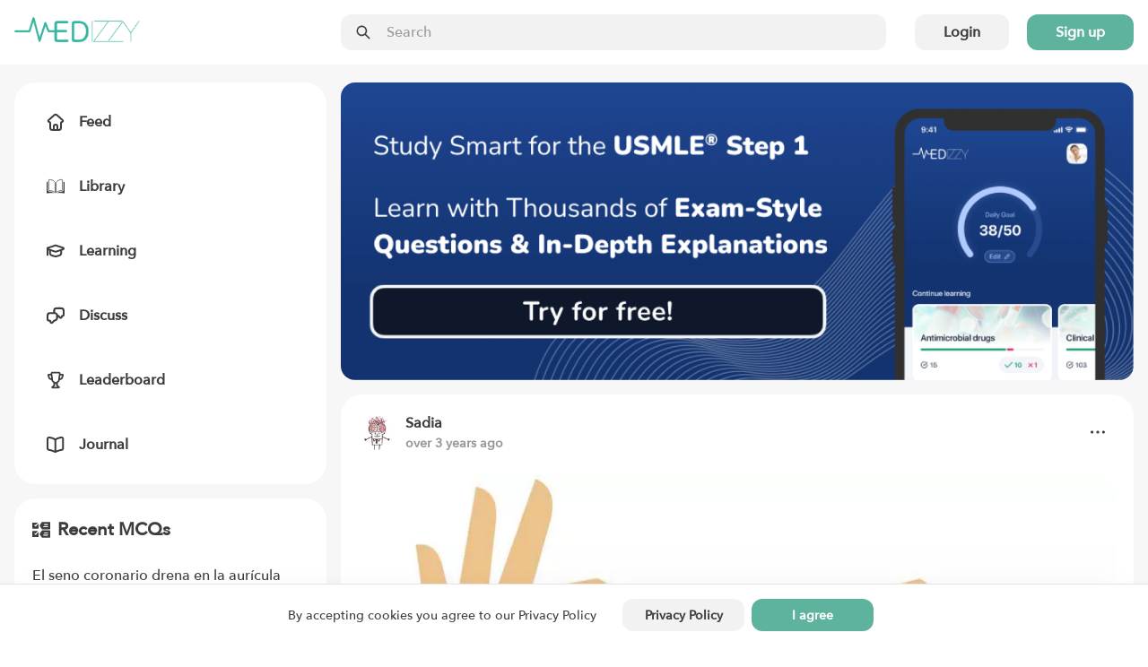

--- FILE ---
content_type: text/html; charset=utf-8
request_url: https://medizzy.com/feed/34487321
body_size: 11604
content:
<!DOCTYPE html><html lang="en"><head><meta charSet="utf-8"/><meta name="viewport" content="width=device-width"/><link rel="preload" as="image" imageSrcSet="/_next/image?url=%2F_next%2Fstatic%2Fmedia%2Flogo.274af511.png&amp;w=256&amp;q=75 1x, /_next/image?url=%2F_next%2Fstatic%2Fmedia%2Flogo.274af511.png&amp;w=384&amp;q=75 2x"/><title>Genetic Testing - MEDizzy</title><meta name="robots" content="index,follow"/><meta name="description" content="Genetic testing is a type of medical test that identifies changes in genes, chromosomes, or proteins. The results of a genetic test can confirm or rule out a"/><meta property="og:title" content="Genetic Testing - MEDizzy"/><meta property="og:description" content="Genetic testing is a type of medical test that identifies changes in genes, chromosomes, or proteins. The results of a genetic test can confirm or rule out a"/><meta property="og:url" content="https://medizzy.com/feed/34487321"/><meta property="og:type" content="article"/><meta property="og:image" content="https://cdn.medizzy.com/1xd_50pd_Yl6vI-V_wpAw9NccSM=/860x460/img/posts/01e0467c-fb98-4bc0-a046-7cfb98bbc06f"/><meta property="og:image:width" content="860"/><meta property="og:image:height" content="460"/><link rel="canonical" href="https://medizzy.com/feed/34487321"/><link rel="preload" as="image" href="https://cdn.medizzy.com/TyXsCEgQqOrUemnamK3W-5XmPfI=/128x128/img/posts/4eb616d7-fb08-4fca-b616-d7fb081fca59"/><link rel="preload" as="image" href="https://cdn.medizzy.com/1xd_50pd_Yl6vI-V_wpAw9NccSM=/860x460/img/posts/01e0467c-fb98-4bc0-a046-7cfb98bbc06f" imageSizes="(max-width: 1023px) 100vw, (max-width: 1365px) 60vw, 632px" imageSrcSet="https://cdn.medizzy.com/H3wa8cLj2b8tsRDxd1q-9n2EEpk=/100x53/img/posts/01e0467c-fb98-4bc0-a046-7cfb98bbc06f 100w, https://cdn.medizzy.com/f_atFKwyyplyP6GDaRpSzuV9w2A=/300x160/img/posts/01e0467c-fb98-4bc0-a046-7cfb98bbc06f 300w, https://cdn.medizzy.com/Dv1DO_iG_AU8ngFBQWCgHknkJtA=/680x364/img/posts/01e0467c-fb98-4bc0-a046-7cfb98bbc06f 680w, https://cdn.medizzy.com/1xd_50pd_Yl6vI-V_wpAw9NccSM=/860x460/img/posts/01e0467c-fb98-4bc0-a046-7cfb98bbc06f 860w"/><meta name="next-head-count" content="16"/><link rel="preconnect" href="https://api.medizzy.com"/><link rel="dns-prefetch" href="https://api.medizzy.com"/><link rel="preconnect" href="https://cdn.medizzy.com"/><link rel="dns-prefetch" href="https://cdn.medizzy.com"/><link rel="preload" href="/fonts/AvenirNext-Medium.woff2" as="font" crossorigin="anonymous" type="font/woff2"/><link rel="preload" href="/icons/common.svg" as="image"/><link rel="shortcut icon" href="/favicon.ico"/><meta name="theme-color" content="#ffffff"/><link rel="manifest" href="/manifest.json"/><meta name="apple-itunes-app" content="app-id=1152971881"/><link rel="preload" href="/_next/static/css/57e01b9691b06692.css" as="style"/><link rel="stylesheet" href="/_next/static/css/57e01b9691b06692.css" data-n-g=""/><link rel="preload" href="/_next/static/css/99804acb9def93b7.css" as="style"/><link rel="stylesheet" href="/_next/static/css/99804acb9def93b7.css" data-n-p=""/><noscript data-n-css=""></noscript><script defer="" nomodule="" src="/_next/static/chunks/polyfills-c67a75d1b6f99dc8.js"></script><script src="/_next/static/chunks/webpack-92c754b8f54d3fa2.js" defer=""></script><script src="/_next/static/chunks/framework-fd8364d81523c58f.js" defer=""></script><script src="/_next/static/chunks/main-e374db3689a53d17.js" defer=""></script><script src="/_next/static/chunks/pages/_app-a51da8be7555e1a5.js" defer=""></script><script src="/_next/static/chunks/7600-c1a799795d06e749.js" defer=""></script><script src="/_next/static/chunks/1112-2fa3c9d22e5c4336.js" defer=""></script><script src="/_next/static/chunks/4138-5cba4175c09e12fc.js" defer=""></script><script src="/_next/static/chunks/2667-48f81c9d143daf37.js" defer=""></script><script src="/_next/static/chunks/7796-d16b7a23d750ccfc.js" defer=""></script><script src="/_next/static/chunks/1766-fcf04df619ef4fce.js" defer=""></script><script src="/_next/static/chunks/8078-f178bfca8a71cd02.js" defer=""></script><script src="/_next/static/chunks/9138-fcea0e859e0f468a.js" defer=""></script><script src="/_next/static/chunks/1455-cfb61b792f1bd673.js" defer=""></script><script src="/_next/static/chunks/pages/feed/%5BpostId%5D-0fc53cf85aa77636.js" defer=""></script><script src="/_next/static/Jh9m9iBnF6vG7xi8y9bgE/_buildManifest.js" defer=""></script><script src="/_next/static/Jh9m9iBnF6vG7xi8y9bgE/_ssgManifest.js" defer=""></script></head><body class="sddd660"><div id="__next"><div class="_7362b50" data-is-open="false" data-is-loading="true"><div class="_1l9wrfn3 _1l9wrfn5 _1l9wrfn6 _1l9wrfnb "><span style="box-sizing:border-box;display:inline-block;overflow:hidden;width:initial;height:initial;background:none;opacity:1;border:0;margin:0;padding:0;position:relative;max-width:100%"><span style="box-sizing:border-box;display:block;width:initial;height:initial;background:none;opacity:1;border:0;margin:0;padding:0;max-width:100%"><img style="display:block;max-width:100%;width:initial;height:initial;background:none;opacity:1;border:0;margin:0;padding:0" alt="" aria-hidden="true" src="data:image/svg+xml,%3csvg%20xmlns=%27http://www.w3.org/2000/svg%27%20version=%271.1%27%20width=%27140%27%20height=%2728%27/%3e"/></span><img alt="MEDizzy" src="[data-uri]" decoding="async" data-nimg="intrinsic" class="_1h8j6gs0" style="position:absolute;top:0;left:0;bottom:0;right:0;box-sizing:border-box;padding:0;border:none;margin:auto;display:block;width:0;height:0;min-width:100%;max-width:100%;min-height:100%;max-height:100%"/><noscript><img alt="MEDizzy" srcSet="/_next/image?url=%2F_next%2Fstatic%2Fmedia%2Flogo.274af511.png&amp;w=256&amp;q=75 1x, /_next/image?url=%2F_next%2Fstatic%2Fmedia%2Flogo.274af511.png&amp;w=384&amp;q=75 2x" src="/_next/image?url=%2F_next%2Fstatic%2Fmedia%2Flogo.274af511.png&amp;w=384&amp;q=75" decoding="async" data-nimg="intrinsic" style="position:absolute;top:0;left:0;bottom:0;right:0;box-sizing:border-box;padding:0;border:none;margin:auto;display:block;width:0;height:0;min-width:100%;max-width:100%;min-height:100%;max-height:100%" class="_1h8j6gs0" loading="lazy"/></noscript></span></div><div class="_1l9wrfn3 _1l9wrfn5 _1l9wrfn6 _1l9wrfnb " data-spacing="10"><a class="_83muzs0 " href="/feed"><span class="_83muzs1"><svg class="_10d5pjn0 " data-fill="false" aria-hidden="true" focusable="false"><use xlink:href="/icons/common.svg#feed"></use></svg></span><span class="_1cadhqs1  " data-bold="true" data-clamped="false">Feed</span></a><a class="_83muzs0 " href="/library"><span class="_83muzs1"><svg class="_10d5pjn0 " data-fill="false" aria-hidden="true" focusable="false"><use xlink:href="/icons/common.svg#library"></use></svg></span><span class="_1cadhqs1  " data-bold="true" data-clamped="false">Library</span></a><a class="_83muzs0 " href="/learning"><span class="_83muzs1"><svg class="_10d5pjn0 " data-fill="false" aria-hidden="true" focusable="false"><use xlink:href="/icons/common.svg#learn"></use></svg></span><span class="_1cadhqs1  " data-bold="true" data-clamped="false">Learning</span></a><a class="_83muzs0 " href="/discussions"><span class="_83muzs1"><svg class="_10d5pjn0 " data-fill="false" aria-hidden="true" focusable="false"><use xlink:href="/icons/common.svg#discuss"></use></svg></span><span class="_1cadhqs1  " data-bold="true" data-clamped="false">Discuss</span></a><a class="_83muzs0 " href="/leaderboard"><span class="_83muzs1"><svg class="_10d5pjn0 " data-fill="false" aria-hidden="true" focusable="false"><use xlink:href="/icons/common.svg#leaderboard"></use></svg></span><span class="_1cadhqs1  " data-bold="true" data-clamped="false">Leaderboard</span></a><a class="_83muzs0 " target="_blank" rel="noopener noreferrer" href="https://journal.medizzy.com/?utm_source=medizzy&amp;utm_medium=cpc&amp;utm_campaign=menu&amp;utm_id=self_promotion"><span class="_83muzs1"><svg class="_10d5pjn0 " data-fill="false" aria-hidden="true" focusable="false"><use xlink:href="/icons/common.svg#journal"></use></svg></span><span class="_1cadhqs1  " data-bold="true" data-clamped="false">Journal</span></a></div><button class="_83muzs0 "><span class="_83muzs1"><svg class="_10d5pjn0 " data-fill="false" aria-hidden="true" focusable="false"><use xlink:href="/icons/common.svg#signout"></use></svg></span><span class="_1cadhqs1  " data-bold="true" data-clamped="false">Sign in</span></button></div><div id="off-canvas-page-wrapper" class="_1glv2gy2" data-has-navbar="true" data-has-subnavbar="false" data-is-open="false"><div class="kxif5v7" style="--kxif5v0:block;--kxif5v1:false;--kxif5v2:false;--kxif5v3:false;--kxif5v4:false;--kxif5v5:false;--kxif5v6:false;right:0"><div class="_6gb2nv0 kxif5v8"><div class="_1m0ttfb0"><div class="_1m0ttfb1"><a href="/feed"><span style="box-sizing:border-box;display:inline-block;overflow:hidden;width:initial;height:initial;background:none;opacity:1;border:0;margin:0;padding:0;position:relative;max-width:100%"><span style="box-sizing:border-box;display:block;width:initial;height:initial;background:none;opacity:1;border:0;margin:0;padding:0;max-width:100%"><img style="display:block;max-width:100%;width:initial;height:initial;background:none;opacity:1;border:0;margin:0;padding:0" alt="" aria-hidden="true" src="data:image/svg+xml,%3csvg%20xmlns=%27http://www.w3.org/2000/svg%27%20version=%271.1%27%20width=%27140%27%20height=%2728%27/%3e"/></span><img alt="MEDizzy" srcSet="/_next/image?url=%2F_next%2Fstatic%2Fmedia%2Flogo.274af511.png&amp;w=256&amp;q=75 1x, /_next/image?url=%2F_next%2Fstatic%2Fmedia%2Flogo.274af511.png&amp;w=384&amp;q=75 2x" src="/_next/image?url=%2F_next%2Fstatic%2Fmedia%2Flogo.274af511.png&amp;w=384&amp;q=75" decoding="async" data-nimg="intrinsic" class="_1m0ttfb2" style="position:absolute;top:0;left:0;bottom:0;right:0;box-sizing:border-box;padding:0;border:none;margin:auto;display:block;width:0;height:0;min-width:100%;max-width:100%;min-height:100%;max-height:100%"/></span></a></div><div class="_1m0ttfb5"><div class="_1z0o3mc2 " style="--_1z0o3mc0:50px;--_1z0o3mc1:calc(var(--space-base) * 4)"><div class="uo16580 " data-left="true" data-right="false" data-passthrough="true"><svg class="_10d5pjn0 " data-fill="false" aria-hidden="true" focusable="false"><use xlink:href="/icons/common.svg#search"></use></svg></div><input class="ftoq2d0 ftoq2d7 ftoq2d2 " readonly="" placeholder="Search"/></div></div><div class="_1l9wrfn3 _1l9wrfn4 _1l9wrfn6 _1l9wrfnb _1m0ttfb3" data-spacing="5"><button class="_17cgw260 _17cgw26h _17cgw268 ">Login</button><button class="_17cgw260 _17cgw26h _17cgw265 ">Sign up</button></div><button class="_17cgw260 _17cgw26h _17cgw26d _1m0ttfb9">Sign in</button><div class="_1m0ttfb4"><button class="_17cgw260 _17cgw26h _17cgw26b " data-icon-button="true" title="Toggle menu"><svg class="_10d5pjn0 " data-fill="false" aria-hidden="true" focusable="false"><use xlink:href="/icons/common.svg#menu"></use></svg></button></div></div></div></div><div class="_11xp89i1 " style="--_11xp89i0:var(--sddd66j)"><div class="_6gb2nv0 _1gsv9qo2"><div class="_1gsv9qo0"><div class="_1j4dqzr0"><div class="_1j4dqzr1"><nav class="j3mz1q0 "><ul class="_1l9wrfn3 _1l9wrfn5 _1l9wrfn6 _1l9wrfnb my4gpi1" data-spacing="6"><li class="dvupte0" data-active="false"><a class="_1l9wrfn3 _1l9wrfn4 _1l9wrfn6 _1l9wrfnb ie87wf0" data-spacing="4" href="/feed"><svg class="_10d5pjn0 " data-fill="false" aria-hidden="true" focusable="false" font-size="20px"><use xlink:href="/icons/common.svg#feed"></use></svg><span class="_1cadhqs1  " data-clamped="false">Feed</span></a></li><li class="dvupte0" data-active="false"><a class="_1l9wrfn3 _1l9wrfn4 _1l9wrfn6 _1l9wrfnb ie87wf0" data-spacing="4" href="/library"><svg class="_10d5pjn0 " data-fill="false" aria-hidden="true" focusable="false" font-size="20px"><use xlink:href="/icons/common.svg#library"></use></svg><span class="_1cadhqs1  " data-clamped="false">Library</span></a></li><li class="dvupte0" data-active="false"><a class="_1l9wrfn3 _1l9wrfn4 _1l9wrfn6 _1l9wrfnb ie87wf0" data-spacing="4" href="/learning"><svg class="_10d5pjn0 " data-fill="false" aria-hidden="true" focusable="false" font-size="20px"><use xlink:href="/icons/common.svg#learn"></use></svg><span class="_1cadhqs1  " data-clamped="false">Learning</span></a></li><li class="dvupte0" data-active="false"><a class="_1l9wrfn3 _1l9wrfn4 _1l9wrfn6 _1l9wrfnb ie87wf0" data-spacing="4" href="/discussions"><svg class="_10d5pjn0 " data-fill="false" aria-hidden="true" focusable="false" font-size="20px"><use xlink:href="/icons/common.svg#discuss"></use></svg><span class="_1cadhqs1  " data-clamped="false">Discuss</span></a></li><li class="dvupte0" data-active="false"><a class="_1l9wrfn3 _1l9wrfn4 _1l9wrfn6 _1l9wrfnb ie87wf0" data-spacing="4" href="/leaderboard"><svg class="_10d5pjn0 " data-fill="false" aria-hidden="true" focusable="false" font-size="20px"><use xlink:href="/icons/common.svg#leaderboard"></use></svg><span class="_1cadhqs1  " data-clamped="false">Leaderboard</span></a></li><li class="dvupte0"><a class="_1l9wrfn3 _1l9wrfn4 _1l9wrfn6 _1l9wrfnb ie87wf0" data-spacing="4" target="_blank" rel="noopener noreferrer" href="https://journal.medizzy.com/?utm_source=medizzy&amp;utm_medium=cpc&amp;utm_campaign=menu&amp;utm_id=self_promotion"><svg class="_10d5pjn0 " data-fill="false" aria-hidden="true" focusable="false" font-size="20px"><use xlink:href="/icons/common.svg#journal"></use></svg><span class="_1cadhqs1  " data-clamped="false">Journal</span></a></li></ul></nav></div></div><div class="_1gsv9qo1" data-single-column="false"><a href="https://usmle.medizzy.com?utm_source=medizzy-website&amp;utm_medium=feed-banner&amp;utm_campaign=website-promo" rel="noopener noreferrer" class="_1mtg4p10"><img src="/images/usmle/mobile.png" class="_1mtg4p11"/></a><div class="_1l9wrfn3 _1l9wrfn5 _1l9wrfn6 _1l9wrfnb " data-spacing="8"><div class="j3mz1q0 _9iuq1g0 "><div class="_1l9wrfn3 _1l9wrfn5 _1l9wrfn6 _1l9wrfnb _9iuq1g2" data-spacing="6"><div class="_1l9wrfn3 _1l9wrfn4 _1l9wrfn6 _1l9wrfnb " data-spacing="0"><div class="_1l9wrfn3 _1l9wrfn4 _1l9wrfn6 _1l9wrfnb l41ndw0" data-spacing="2"><div class="_1l9wrfn3 _1l9wrfn4 _1l9wrfn6 _1l9wrfnb _2b2c8g0 " data-spacing="3"><a rel="nofollow" href="/users/32561793" class="_36g47f0 _36g47f3 "><img src="https://cdn.medizzy.com/TyXsCEgQqOrUemnamK3W-5XmPfI=/128x128/img/posts/4eb616d7-fb08-4fca-b616-d7fb081fca59" class="_36g47f7" alt="Sadia" loading="eager"/></a><div class="_2b2c8g2"><div class="_1l9wrfn3 _1l9wrfn5 _1l9wrfn6 _1l9wrfnb "><a class="_1cadhqs1  " data-bold="true" data-clamped="true" style="--_1cadhqs0:1" rel="nofollow" href="/users/32561793">Sadia</a><span class="_1cadhqs1  _2b2c8g1 undefined" data-clamped="false">over 3 years ago</span></div></div></div><button class="_17cgw260 _17cgw26h _17cgw26b " data-icon-button="true"><svg class="_10d5pjn0 " data-fill="false" aria-hidden="true" focusable="false"><use xlink:href="/icons/common.svg#dots-horizontal"></use></svg></button></div></div><div class="_12auhyp1 _10ow30i0" style="--_12auhyp0:calc(0.5352941176470588 * 100%)"><div class="_12auhyp2 "><img alt="Genetic Testing" src="https://cdn.medizzy.com/Dv1DO_iG_AU8ngFBQWCgHknkJtA=/680x364/img/posts/01e0467c-fb98-4bc0-a046-7cfb98bbc06f" class="_1ir0y030" loading="eager" data-blured="false" srcSet="https://cdn.medizzy.com/H3wa8cLj2b8tsRDxd1q-9n2EEpk=/100x53/img/posts/01e0467c-fb98-4bc0-a046-7cfb98bbc06f 100w, https://cdn.medizzy.com/f_atFKwyyplyP6GDaRpSzuV9w2A=/300x160/img/posts/01e0467c-fb98-4bc0-a046-7cfb98bbc06f 300w, https://cdn.medizzy.com/Dv1DO_iG_AU8ngFBQWCgHknkJtA=/680x364/img/posts/01e0467c-fb98-4bc0-a046-7cfb98bbc06f 680w, https://cdn.medizzy.com/1xd_50pd_Yl6vI-V_wpAw9NccSM=/860x460/img/posts/01e0467c-fb98-4bc0-a046-7cfb98bbc06f 860w" sizes="(max-width: 1023px) 100vw, (max-width: 1365px) 60vw, 632px"/></div></div><h2 class="_1cadhqs1  _13wry4v0 _9iuq1g1" data-bold="true" data-clamped="false"><span class="_1cadhqs1  " data-clamped="false">Genetic Testing</span></h2><p class="_1cadhqs1  _13wry4v0 _9iuq1g3" data-clamped="false">Genetic testing is a type of medical test that identifies changes in genes, chromosomes, or proteins. The results of a genetic test can confirm or rule out a suspected genetic condition or help determine a person&#x27;s chance of developing or passing on a genetic disorder.</p><div class="_115ji7h1 undefined" style="--_115ji7h0:2"><a rel="nofollow" href="/tag/genetic" class="_1orthig0 _1orthig5 _1orthig2 "><span class="_1cadhqs1  _1orthig6" data-clamped="false" data-left-element="false" data-right-element="false">Genetic</span></a><a rel="nofollow" href="/tag/genes" class="_1orthig0 _1orthig5 _1orthig2 "><span class="_1cadhqs1  _1orthig6" data-clamped="false" data-left-element="false" data-right-element="false">Genes</span></a><a rel="nofollow" href="/tag/testing" class="_1orthig0 _1orthig5 _1orthig2 "><span class="_1cadhqs1  _1orthig6" data-clamped="false" data-left-element="false" data-right-element="false">Testing</span></a></div><div class="_1l9wrfn3 _1l9wrfn4 _1l9wrfn6 _1l9wrfnb wglwhj0 wglwhj1"><div class="_1l9wrfn3 _1l9wrfn4 _1l9wrfn6 _1l9wrfnb " data-spacing="4"><a class="_17cgw260 _17cgw26k _17cgw26b w9h7xi0 wglwhj4" data-disabled="false" data-loading="false" data-liked="false"><span class="_17cgw262 _17cgw261"><svg class="_10d5pjn0 " data-fill="false" aria-hidden="true" focusable="false"><use xlink:href="/icons/common.svg#pulse"></use></svg></span>0</a><button class="_17cgw260 _17cgw26k _17cgw26b wglwhj3 wglwhj4" data-disabled="false"><span class="_17cgw262 _17cgw261"><svg class="_10d5pjn0 " data-fill="false" aria-hidden="true" focusable="false"><use xlink:href="/icons/common.svg#comment"></use></svg></span>0</button><button class="_17cgw260 _17cgw26k _17cgw26b w9h7xi0 wglwhj4" data-disabled="false"><span class="_17cgw262 _17cgw261"><svg class="_10d5pjn0 " data-fill="false" aria-hidden="true" focusable="false"><use xlink:href="/icons/common.svg#favorite"></use></svg></span>0</button></div><button class="_17cgw260 _17cgw26h _17cgw26b " data-disabled="false" data-icon-button="true" title="Share post"><svg class="_10d5pjn0 " data-fill="false" aria-hidden="true" focusable="false"><use xlink:href="/icons/common.svg#share"></use></svg></button></div></div></div><div class="_1l9wrfn3 _1l9wrfn5 _1l9wrfn6 _1l9wrfnb " data-spacing="4"><div class="_1l9wrfn3 _1l9wrfn5 _1l9wrfn6 _1l9wrfnb " data-spacing="4"><div class="_1l9wrfn3 _1l9wrfn5 _1l9wrfn6 _1l9wrfnb fo9uuv0" data-spacing="4" id="comments"><span class="_1cadhqs1  fo9uuv1" data-bold="true" data-clamped="false">Other comments</span><span class="_1cadhqs1  " data-clamped="false"><span class="_1cadhqs1  fo9uuv3" data-underline="true" data-clamped="false">Sign in</span> <!-- -->to post comments. You don&#x27;t have an account?<!-- --> <span class="_1cadhqs1  fo9uuv3" data-underline="true" data-clamped="false">Sign up now!</span></span><hr class="_17di5p60 _10wu16p0 fo9uuv2"/></div></div></div><div class="_1l9wrfn3 _1l9wrfn5 _1l9wrfn6 _1l9wrfnb " data-spacing="4"><span class="_1cadhqs1  vlswd0" data-bold="true" data-clamped="false">Related posts</span><hr class="_17di5p60 _10wu16p0 undefined"/><div class="_1l9wrfn3 _1l9wrfn5 _1l9wrfn6 _1l9wrfnb " data-spacing="3"><a class="j3mz1q0 " href="/feed/40155709">Xeroderma Pigmentosum</a><a class="j3mz1q0 " href="/feed/40155711">Primary Ciliary dyskinesia</a><a class="j3mz1q0 " href="/feed/40236441">Prader-Willi Syndrome</a><a class="j3mz1q0 " href="/feed/40253640">Neuro testing</a><a class="j3mz1q0 " href="/feed/40732337">Activation-inactivation of cancer-genes</a><a class="j3mz1q0 " href="/feed/40805291">Neimann picks disease</a><a class="j3mz1q0 " href="/feed/40851139">Genes and cell control</a><a class="j3mz1q0 " href="/feed/40988473">Symptoms of Alpha-1 Antitrypsin deficiency</a><a class="j3mz1q0 " href="/feed/41090435">Identify the Genetic Condition</a><a class="j3mz1q0 " href="/feed/41344905">Modes 	of 	inheritance</a></div></div></div></div><div class="_8mw24s2"><div class="_8mw24s3" data-auth="false" data-feed="false"><a href="https://usmle.medizzy.com?utm_source=medizzy-website&amp;utm_medium=feed-banner&amp;utm_campaign=website-promo" rel="noopener noreferrer" class="_1la4o5r0"><img src="/images/usmle/desktop.png"/></a><div class="_1l9wrfn3 _1l9wrfn5 _1l9wrfn6 _1l9wrfnb " data-spacing="4"><div class="j3mz1q0 "><div class="_1l9wrfn3 _1l9wrfn5 _1l9wrfn6 _1l9wrfnb " data-spacing="6"><h3 class="_1l9wrfn3 _1l9wrfn4 _1l9wrfn7 _1l9wrfnb _3gj46b1" data-spacing="2"><svg class="_10d5pjn0 " data-fill="false" aria-hidden="true" focusable="false"><use xlink:href="/icons/common.svg#mcq"></use></svg><span class="_1cadhqs1  " data-clamped="false">Recent MCQs</span></h3><div class="_1l9wrfn3 _1l9wrfn5 _1l9wrfn6 _1l9wrfnb " data-spacing="5"><span aria-live="polite" aria-busy="true"><span class="react-loading-skeleton  " style="--base-color:var(--sddd66l);--highlight-color:var(--sddd66j)">‌</span><br/><span class="react-loading-skeleton  " style="--base-color:var(--sddd66l);--highlight-color:var(--sddd66j)">‌</span><br/></span><hr class="_17di5p60 _10wu16p0 undefined"/><span aria-live="polite" aria-busy="true"><span class="react-loading-skeleton  " style="--base-color:var(--sddd66l);--highlight-color:var(--sddd66j)">‌</span><br/><span class="react-loading-skeleton  " style="--base-color:var(--sddd66l);--highlight-color:var(--sddd66j)">‌</span><br/></span><hr class="_17di5p60 _10wu16p0 undefined"/><span aria-live="polite" aria-busy="true"><span class="react-loading-skeleton  " style="--base-color:var(--sddd66l);--highlight-color:var(--sddd66j)">‌</span><br/><span class="react-loading-skeleton  " style="--base-color:var(--sddd66l);--highlight-color:var(--sddd66j)">‌</span><br/></span><hr class="_17di5p60 _10wu16p0 undefined"/><span aria-live="polite" aria-busy="true"><span class="react-loading-skeleton  " style="--base-color:var(--sddd66l);--highlight-color:var(--sddd66j)">‌</span><br/><span class="react-loading-skeleton  " style="--base-color:var(--sddd66l);--highlight-color:var(--sddd66j)">‌</span><br/></span><hr class="_17di5p60 _10wu16p0 undefined"/><span aria-live="polite" aria-busy="true"><span class="react-loading-skeleton  " style="--base-color:var(--sddd66l);--highlight-color:var(--sddd66j)">‌</span><br/><span class="react-loading-skeleton  " style="--base-color:var(--sddd66l);--highlight-color:var(--sddd66j)">‌</span><br/></span></div><a class="_17cgw260 _17cgw26h _17cgw268 " href="/learning">Show more MCQs</a></div></div><div class="j3mz1q0 "><div class="_1l9wrfn3 _1l9wrfn5 _1l9wrfn6 _1l9wrfnb " data-spacing="6"><h3 class="_1l9wrfn3 _1l9wrfn4 _1l9wrfn7 _1l9wrfnb na3wbs1" data-spacing="2"><svg class="_10d5pjn0 " data-fill="false" aria-hidden="true" focusable="false"><use xlink:href="/icons/common.svg#flashcards"></use></svg><span class="_1cadhqs1  " data-clamped="false">Recent flashcard sets</span></h3><div class="_1l9wrfn3 _1l9wrfn5 _1l9wrfn6 _1l9wrfnb " data-spacing="5"><span aria-live="polite" aria-busy="true"><span class="react-loading-skeleton  " style="--base-color:var(--sddd66l);--highlight-color:var(--sddd66j)">‌</span><br/><span class="react-loading-skeleton  " style="--base-color:var(--sddd66l);--highlight-color:var(--sddd66j)">‌</span><br/></span><hr class="_17di5p60 _10wu16p0 undefined"/><span aria-live="polite" aria-busy="true"><span class="react-loading-skeleton  " style="--base-color:var(--sddd66l);--highlight-color:var(--sddd66j)">‌</span><br/><span class="react-loading-skeleton  " style="--base-color:var(--sddd66l);--highlight-color:var(--sddd66j)">‌</span><br/></span><hr class="_17di5p60 _10wu16p0 undefined"/><span aria-live="polite" aria-busy="true"><span class="react-loading-skeleton  " style="--base-color:var(--sddd66l);--highlight-color:var(--sddd66j)">‌</span><br/><span class="react-loading-skeleton  " style="--base-color:var(--sddd66l);--highlight-color:var(--sddd66j)">‌</span><br/></span><hr class="_17di5p60 _10wu16p0 undefined"/><span aria-live="polite" aria-busy="true"><span class="react-loading-skeleton  " style="--base-color:var(--sddd66l);--highlight-color:var(--sddd66j)">‌</span><br/><span class="react-loading-skeleton  " style="--base-color:var(--sddd66l);--highlight-color:var(--sddd66j)">‌</span><br/></span><hr class="_17di5p60 _10wu16p0 undefined"/><span aria-live="polite" aria-busy="true"><span class="react-loading-skeleton  " style="--base-color:var(--sddd66l);--highlight-color:var(--sddd66j)">‌</span><br/><span class="react-loading-skeleton  " style="--base-color:var(--sddd66l);--highlight-color:var(--sddd66j)">‌</span><br/></span></div><a class="_17cgw260 _17cgw26h _17cgw268 " href="/learning">Show more flashcards</a></div></div></div></div></div></div></div><footer><section class="bi46yp1 bi46yp2 bi46yp5 "><div class="_6gb2nv0 _1jaecvq0"><div class="_1l9wrfn3 _1l9wrfn5 _1l9wrfn8 _1l9wrfnb " data-spacing="8"><h4 class="_1cadhqs1  _1035pck0" data-bold="true" data-clamped="false">About</h4><div class="_1l9wrfn3 _1l9wrfn5 _1l9wrfn6 _1l9wrfnb " data-spacing="5"><a class="_1cadhqs1  " data-clamped="false" href="/">Home</a><a class="_1cadhqs1  " data-clamped="false" href="/about">About</a><a class="_1cadhqs1  " data-clamped="false" href="/partners">Partners</a><a class="_1cadhqs1  " data-clamped="false" href="/pharma-and-medtech">For Pharma &amp; Medtech</a><a class="_1cadhqs1  " data-clamped="false" href="/medical-universities">For medical universities</a><a class="_1cadhqs1  " data-clamped="false" href="/ambassadors">Ambassadors</a><a class="_1cadhqs1  " data-clamped="false" rel="noopener noreferrer" target="_blank" href="https://journal.medizzy.com/?utm_source=medizzy&amp;utm_medium=cpc&amp;utm_campaign=footer&amp;utm_id=self_promotion">Journal MEDizzy</a></div></div><div class="_1l9wrfn3 _1l9wrfn5 _1l9wrfn8 _1l9wrfnb " data-spacing="8"><h4 class="_1cadhqs1  _1035pck0" data-bold="true" data-clamped="false">Legal</h4><div class="_1l9wrfn3 _1l9wrfn5 _1l9wrfn6 _1l9wrfnb " data-spacing="5"><a class="_1cadhqs1  " data-clamped="false" href="/terms">Terms of use</a><a class="_1cadhqs1  " data-clamped="false" href="/privacy">Privacy policy</a><a class="_1cadhqs1  " data-clamped="false" href="/data-deletion">Data deletion</a></div></div><div class="_1l9wrfn3 _1l9wrfn5 _1l9wrfn8 _1l9wrfnb " data-spacing="8"><h4 class="_1cadhqs1  _1035pck0" data-bold="true" data-clamped="false">App download</h4><div class="_1l9wrfn3 _1l9wrfn5 _1l9wrfn6 _1l9wrfnb " data-spacing="5"><a class="_1cadhqs1  " data-clamped="false" href="https://apps.apple.com/pl/app/medizzy-medical-community/id1152971881" target="_blank" rel="noopener noreferrer nofollow">iOS</a><a class="_1cadhqs1  " data-clamped="false" href="https://play.google.com/store/apps/details?id=com.medizzy.android" target="_blank" rel="noopener noreferrer nofollow">Android</a></div></div><div class="_1l9wrfn3 _1l9wrfn5 _1l9wrfn8 _1l9wrfnb " data-spacing="8"><h4 class="_1cadhqs1  _1035pck0" data-bold="true" data-clamped="false">Contact</h4><div class="_1l9wrfn3 _1l9wrfn5 _1l9wrfn6 _1l9wrfnb " data-spacing="5"><div class="_1jaecvq1"><span class="_1cadhqs1  " data-clamped="false">MEDizzy LTD</span><span class="_1cadhqs1  " data-clamped="false">Uxbridge Road</span><span class="_1cadhqs1  " data-clamped="false">W5 5TH London, UK</span></div><a class="_1cadhqs1  " data-clamped="false" href="mailto:contact@medizzy.com">contact@medizzy.com</a><div><span style="box-sizing:border-box;display:inline-block;overflow:hidden;width:initial;height:initial;background:none;opacity:1;border:0;margin:0;padding:0;position:relative;max-width:100%"><span style="box-sizing:border-box;display:block;width:initial;height:initial;background:none;opacity:1;border:0;margin:0;padding:0;max-width:100%"><img style="display:block;max-width:100%;width:initial;height:initial;background:none;opacity:1;border:0;margin:0;padding:0" alt="" aria-hidden="true" src="data:image/svg+xml,%3csvg%20xmlns=%27http://www.w3.org/2000/svg%27%20version=%271.1%27%20width=%27228%27%20height=%2778%27/%3e"/></span><img src="[data-uri]" decoding="async" data-nimg="intrinsic" style="position:absolute;top:0;left:0;bottom:0;right:0;box-sizing:border-box;padding:0;border:none;margin:auto;display:block;width:0;height:0;min-width:100%;max-width:100%;min-height:100%;max-height:100%;background-size:cover;background-position:0% 0%;filter:blur(20px);background-image:url(&quot;[data-uri]&quot;)"/><noscript><img srcSet="/_next/image?url=%2F_next%2Fstatic%2Fmedia%2Fentrepreneurs.dc3b4101.png&amp;w=256&amp;q=75 1x, /_next/image?url=%2F_next%2Fstatic%2Fmedia%2Fentrepreneurs.dc3b4101.png&amp;w=640&amp;q=75 2x" src="/_next/image?url=%2F_next%2Fstatic%2Fmedia%2Fentrepreneurs.dc3b4101.png&amp;w=640&amp;q=75" decoding="async" data-nimg="intrinsic" style="position:absolute;top:0;left:0;bottom:0;right:0;box-sizing:border-box;padding:0;border:none;margin:auto;display:block;width:0;height:0;min-width:100%;max-width:100%;min-height:100%;max-height:100%" loading="lazy"/></noscript></span></div></div></div></div></section></footer></div><div class="_1mk6ne00" data-is-hidden="false" style="right:0"><div class="_1l9wrfn3 _1l9wrfn4 _1l9wrfn6 _1l9wrfnb y6uskr0"><a class="_19ony380 " data-active="false" href="/feed"><svg class="_10d5pjn0 " data-fill="false" aria-hidden="true" focusable="false"><use xlink:href="/icons/common.svg#feed"></use></svg><span class="_1cadhqs1  _19ony381" data-bold="true" data-clamped="false">Feed</span></a><a class="_19ony380 " data-active="false" href="/learning"><svg class="_10d5pjn0 " data-fill="false" aria-hidden="true" focusable="false"><use xlink:href="/icons/common.svg#learn"></use></svg><span class="_1cadhqs1  _19ony381" data-bold="true" data-clamped="false">Learn</span></a><div class="_19ony380 "><span class="y6uskr1"><svg class="_10d5pjn0 " data-fill="false" aria-hidden="true" focusable="false"><use xlink:href="/icons/common.svg#plus"></use></svg></span><span class="_1cadhqs1  _19ony381" data-bold="true" data-clamped="false">Add</span></div><div class="_19ony380 "><svg class="_10d5pjn0 " data-fill="false" aria-hidden="true" focusable="false"><use xlink:href="/icons/common.svg#search"></use></svg><span class="_1cadhqs1  _19ony381" data-bold="true" data-clamped="false">Search</span></div><a class="_19ony380 " data-active="false" href="/discussions"><svg class="_10d5pjn0 " data-fill="false" aria-hidden="true" focusable="false"><use xlink:href="/icons/common.svg#discuss"></use></svg><span class="_1cadhqs1  _19ony381" data-bold="true" data-clamped="false">Discuss</span></a></div></div></div></div><script id="__NEXT_DATA__" type="application/json">{"props":{"pageProps":{"post":{"sections":[],"self":"/posts/general/34487321/genetic-testing","tagsCount":3,"owner":{"id":32561793,"name":"Sadia","avatarUrl":"https://cdn.medizzy.com/TyXsCEgQqOrUemnamK3W-5XmPfI=/128x128/img/posts/4eb616d7-fb08-4fca-b616-d7fb081fca59","username":"Sadia9913","numberOfPosts":2014,"level":{"level":"basic","score":4},"alltimeActivityPoints":1749,"alltimeRankingPoints":1749},"id":34487321,"created":"2022-07-08T18:22:29.135+0000","updated":"2022-07-08T18:22:30.599+0000","title":"Genetic Testing","description":"Genetic testing is a type of medical test that identifies changes in genes, chromosomes, or proteins. The results of a genetic test can confirm or rule out a suspected genetic condition or help determine a person's chance of developing or passing on a genetic disorder.","userDescription":"","tags":[{"id":2389,"name":"GENETIC","displayName":"Genetic","slug":"genetic","count":190,"category":false},{"id":78387,"name":"TESTING","displayName":"Testing","slug":"testing","count":22,"category":false},{"id":275,"name":"GENES","displayName":"Genes","slug":"genes","count":56,"category":false}],"status":"WAITING","sensitive":false,"refreshed":"2022-07-08T18:22:29.135723Z","ranking":100,"timeRanking":100,"likesCount":0,"commentsCount":0,"favouritesCount":0,"category":{"id":3,"name":"General","thumbnailUrl":"https://s3-eu-west-1.amazonaws.com/medizzy-dev-bucket/img/categories_thumb/ic_category_general.png"},"url":"https://cdn.medizzy.com/hTFIq6XUACO8khLuSs_NECvap40=/img/posts/01e0467c-fb98-4bc0-a046-7cfb98bbc06f","thumbnailUrl":"https://cdn.medizzy.com/51PjLYX-dl6nTMZuniqomFBbLW8=/800x428/img/posts/01e0467c-fb98-4bc0-a046-7cfb98bbc06f","thumbWidth":800,"thumbHeight":428,"image":{"url":"https://cdn.medizzy.com/1xd_50pd_Yl6vI-V_wpAw9NccSM=/860x460/img/posts/01e0467c-fb98-4bc0-a046-7cfb98bbc06f","width":860,"height":460,"blurhash":"UJSYprnMiaROt.Vrtmfk.TWYMwtm%1bdW=ad","presets":[{"name":"xsmall","url":"https://cdn.medizzy.com/H3wa8cLj2b8tsRDxd1q-9n2EEpk=/100x53/img/posts/01e0467c-fb98-4bc0-a046-7cfb98bbc06f","width":100,"height":53},{"name":"small","url":"https://cdn.medizzy.com/f_atFKwyyplyP6GDaRpSzuV9w2A=/300x160/img/posts/01e0467c-fb98-4bc0-a046-7cfb98bbc06f","width":300,"height":160},{"name":"medium","url":"https://cdn.medizzy.com/Dv1DO_iG_AU8ngFBQWCgHknkJtA=/680x364/img/posts/01e0467c-fb98-4bc0-a046-7cfb98bbc06f","width":680,"height":364}]},"type":"PhotoPost"},"comments":{"content":[],"page":{"size":10,"totalElements":0,"totalPages":0,"number":0}},"related":{"posts":[{"sections":[],"tagsCount":3,"owner":{"id":39027658,"name":"Vijay Kumar","avatarUrl":"https://cdn.medizzy.com/jOrQuG9vrKCjm1KP7R1rh8DfnCg=/128x128/img/posts/b632f8ab-9f50-45ec-b2f8-ab9f5075ecc3","username":"VijayKumar61902","numberOfPosts":1463,"level":{"level":"basic","score":2},"alltimeActivityPoints":251,"alltimeRankingPoints":251},"id":40155709,"created":"2024-01-25T18:14:55.589+0000","updated":"2024-01-25T18:14:58.890+0000","title":"Xeroderma Pigmentosum","description":"","userDescription":"","tags":[{"id":34591051,"name":"XERODERMAPIGMENTOSUM","displayName":"Xerodermapigmentosum","slug":"xerodermapigmentosum","count":4,"category":false},{"id":2389,"name":"GENETIC","displayName":"Genetic","slug":"genetic","count":190,"category":false},{"id":513,"name":"DISORDER","displayName":"Disorder","slug":"disorder","count":340,"category":false}],"status":"WAITING","sensitive":false,"refreshed":"2024-01-25T18:14:55.589888Z","ranking":100,"timeRanking":100,"likesCount":0,"commentsCount":0,"favouritesCount":0,"category":{"id":4,"name":"Learning Materials","thumbnailUrl":"https://s3-eu-west-1.amazonaws.com/medizzy-dev-bucket/img/categories_thumb/ic_category_learning.png"},"url":"https://cdn.medizzy.com/CxsXg7FS0KU3f5k-dV7W60PCbC8=/img/posts/7bb03432-595c-4ee3-b034-32595c1ee382","thumbnailUrl":"https://cdn.medizzy.com/n1q99UfvNoBvEA53hpRpBchLBb0=/800x1077/img/posts/7bb03432-595c-4ee3-b034-32595c1ee382","thumbWidth":800,"thumbHeight":1077,"image":{"url":"https://cdn.medizzy.com/P5w6iZnWxTn6aPOrYFYjB9X93kk=/1080x1454/img/posts/7bb03432-595c-4ee3-b034-32595c1ee382","width":1080,"height":1454,"blurhash":"UJRC*+yE?bDh9GofxuRj*0DhR5.9E2jGxaW;","presets":[{"name":"xsmall","url":"https://cdn.medizzy.com/KpHFYGXs6jpdWbz6EiDCPG5YDx0=/100x135/img/posts/7bb03432-595c-4ee3-b034-32595c1ee382","width":100,"height":135},{"name":"small","url":"https://cdn.medizzy.com/aJ_ySQIiw1-QjeUSW4SH0RjxPLQ=/300x404/img/posts/7bb03432-595c-4ee3-b034-32595c1ee382","width":300,"height":404},{"name":"medium","url":"https://cdn.medizzy.com/2FaUMZLsrLsbc1LflCDFrD8vG4g=/680x915/img/posts/7bb03432-595c-4ee3-b034-32595c1ee382","width":680,"height":915}]},"type":"PhotoPost"},{"sections":[],"tagsCount":3,"owner":{"id":39027658,"name":"Vijay Kumar","avatarUrl":"https://cdn.medizzy.com/jOrQuG9vrKCjm1KP7R1rh8DfnCg=/128x128/img/posts/b632f8ab-9f50-45ec-b2f8-ab9f5075ecc3","username":"VijayKumar61902","numberOfPosts":1463,"level":{"level":"basic","score":2},"alltimeActivityPoints":251,"alltimeRankingPoints":251},"id":40155711,"created":"2024-01-25T18:17:28.163+0000","updated":"2024-01-25T18:17:31.326+0000","title":"Primary Ciliary dyskinesia","description":"","userDescription":"","tags":[{"id":40155710,"name":"PRIMARY_CILIARY_DYSKINESIA","displayName":"Primary Ciliary Dyskinesia","slug":"primary-ciliary-dyskinesia","count":1,"category":false},{"id":2389,"name":"GENETIC","displayName":"Genetic","slug":"genetic","count":190,"category":false},{"id":513,"name":"DISORDER","displayName":"Disorder","slug":"disorder","count":340,"category":false}],"status":"WAITING","sensitive":false,"refreshed":"2024-01-25T18:17:28.163045Z","ranking":100,"timeRanking":100,"likesCount":0,"commentsCount":0,"favouritesCount":0,"category":{"id":4,"name":"Learning Materials","thumbnailUrl":"https://s3-eu-west-1.amazonaws.com/medizzy-dev-bucket/img/categories_thumb/ic_category_learning.png"},"url":"https://cdn.medizzy.com/Ado-DDmUxyuVebiokBN7luT0fiU=/img/posts/f92b07b5-8b91-4744-ab07-b58b91d7443c","thumbnailUrl":"https://cdn.medizzy.com/G6WAwODmbEDSiUzh3DuaWyxz7SQ=/800x1154/img/posts/f92b07b5-8b91-4744-ab07-b58b91d7443c","thumbWidth":800,"thumbHeight":1154,"image":{"url":"https://cdn.medizzy.com/uJL7CCMhU_NbV53rGHDGLx-REFo=/1080x1558/img/posts/f92b07b5-8b91-4744-ab07-b58b91d7443c","width":1080,"height":1558,"blurhash":"U4Ryvq9F~p4.00Rj%2of01j[%2t700NG%Mxt","presets":[{"name":"xsmall","url":"https://cdn.medizzy.com/-xnPHIbvSlFM0r2aa80wXmoFXGg=/100x144/img/posts/f92b07b5-8b91-4744-ab07-b58b91d7443c","width":100,"height":144},{"name":"small","url":"https://cdn.medizzy.com/NixHDslJNwyI_Z51vPYr8NUyMfU=/300x433/img/posts/f92b07b5-8b91-4744-ab07-b58b91d7443c","width":300,"height":433},{"name":"medium","url":"https://cdn.medizzy.com/p6U6gmzzZAVEgUhc1WuMieD32zk=/680x981/img/posts/f92b07b5-8b91-4744-ab07-b58b91d7443c","width":680,"height":981}]},"type":"PhotoPost"},{"sections":[],"tagsCount":3,"categoryTag":{"id":12974,"name":"INTERNAL_MEDICINE","displayName":"Internal Medicine","slug":"internal-medicine","count":838,"category":true,"color":"324376","thumbnailUrl":"https://cdn2.medizzy.com/templates/category_tags/Internal_medicine.svg"},"owner":{"id":24633777,"name":"Iqra","avatarUrl":"https://cdn.medizzy.com/5BLsaotMM2via-zrkTtkWm3B6lA=/128x128/img/posts/03dc4414-a945-4d8d-9c44-14a9456d8db7","username":"Iqra67219","numberOfPosts":4869,"level":{"level":"pro","score":2},"alltimeActivityPoints":6600,"alltimeRankingPoints":6600},"id":40236441,"created":"2024-02-15T18:07:13.606+0000","updated":"2024-02-16T09:54:54.732+0000","title":"Prader-Willi Syndrome","description":"Prader-Willi syndrome is a rare genetic condition that affects a child’s metabolism. It can also affect your child’s body and behavior. This condition causes your child to have a strong appetite and not feel full after meals. Supportive therapies and diet management help treat PWS and prevent complications that can affect your child’s health.","userDescription":"","tags":[{"id":12974,"name":"INTERNAL_MEDICINE","displayName":"Internal Medicine","slug":"internal-medicine","count":838,"category":true,"color":"324376","thumbnailUrl":"https://cdn2.medizzy.com/templates/category_tags/Internal_medicine.svg"},{"id":2389,"name":"GENETIC","displayName":"Genetic","slug":"genetic","count":190,"category":false},{"id":21189244,"name":"GENETIC_DISEASES","displayName":"Genetic Diseases","slug":"genetic-diseases","count":25,"category":false}],"status":"HOT","sensitive":false,"refreshed":"2024-02-16T09:54:54.732504Z","source":"","ranking":100,"timeRanking":100,"likesCount":0,"commentsCount":0,"favouritesCount":0,"category":{"id":1,"name":"Dentistry","thumbnailUrl":"https://s3-eu-west-1.amazonaws.com/medizzy-dev-bucket/img/categories_thumb/ic_category_dentistry.png"},"url":"https://cdn.medizzy.com/fuI8ryTlji6NvzjdoLiw05EF8xI=/img/posts/850e4003-26a1-4f2c-8e40-0326a16f2c85","thumbnailUrl":"https://cdn.medizzy.com/XkXL9tCGuGramhCLF6-n_xE4vN0=/800x886/img/posts/850e4003-26a1-4f2c-8e40-0326a16f2c85","thumbWidth":800,"thumbHeight":886,"image":{"url":"https://cdn.medizzy.com/PRUldSDLSq6hfFlVUOobk4t3ChI=/355x393/img/posts/850e4003-26a1-4f2c-8e40-0326a16f2c85","width":355,"height":393,"blurhash":"UCFFss00D%fQ~q4nj[xuIUD%t7xuxuD%ofj[","presets":[{"name":"xsmall","url":"https://cdn.medizzy.com/UBgQTX8xQDKBkRJRCpxz37v9ZQM=/100x111/img/posts/850e4003-26a1-4f2c-8e40-0326a16f2c85","width":100,"height":111},{"name":"small","url":"https://cdn.medizzy.com/FFOKULO6aW--4bBYVuhzhvmuO5M=/300x332/img/posts/850e4003-26a1-4f2c-8e40-0326a16f2c85","width":300,"height":332},{"name":"medium","url":"https://cdn.medizzy.com/QfQTByaa8Cs-mM7w5febPJO0Au8=/680x753/img/posts/850e4003-26a1-4f2c-8e40-0326a16f2c85","width":680,"height":753}]},"type":"PhotoPost"},{"sections":[],"tagsCount":3,"owner":{"id":23445481,"name":"Sheeza Basharat","avatarUrl":"https://cdn.medizzy.com/2g3z5AnBg19PpXckOZHBDgmLcqo=/128x128/img/posts/815ff164-9c23-4280-9ff1-649c23528069","username":"SheezaBasharat","numberOfPosts":11038,"level":{"level":"pro","score":3},"alltimeActivityPoints":20124,"alltimeRankingPoints":20124},"id":40253640,"created":"2024-02-19T17:52:56.949+0000","updated":"2025-04-25T16:11:14.784+0000","title":"Neuro testing","description":"Here is some important information to review.","userDescription":"","tags":[{"id":78387,"name":"TESTING","displayName":"Testing","slug":"testing","count":22,"category":false},{"id":40253639,"name":"NEURIOLOGY","displayName":"Neuriology","slug":"neuriology","count":1,"category":false},{"id":37822,"name":"GENERAL","displayName":"General","slug":"general","count":10337,"category":false}],"status":"WAITING","sensitive":false,"refreshed":"2024-02-19T17:52:56.949362Z","ranking":100,"timeRanking":100,"likesCount":0,"commentsCount":0,"favouritesCount":2,"category":{"id":3,"name":"General","thumbnailUrl":"https://s3-eu-west-1.amazonaws.com/medizzy-dev-bucket/img/categories_thumb/ic_category_general.png"},"url":"https://cdn.medizzy.com/VbZf4vH-Dr6H0L2x26DBMZmOeNE=/img/posts/44c37961-c418-445d-8379-61c418645d10","thumbnailUrl":"https://cdn.medizzy.com/kK2xWtI8XxDmuIWLVPX1lTovd30=/800x891/img/posts/44c37961-c418-445d-8379-61c418645d10","thumbWidth":800,"thumbHeight":891,"image":{"url":"https://cdn.medizzy.com/-VVezi-hhTki_1_BQKByc8iLwPU=/1058x1178/img/posts/44c37961-c418-445d-8379-61c418645d10","width":1058,"height":1178,"blurhash":"U8Qv%mIU~WV@00ozozNG02tRNHxu01%2xbjE","presets":[{"name":"xsmall","url":"https://cdn.medizzy.com/dK67LVl6voSMQNQ4oiwMYKnRElQ=/100x111/img/posts/44c37961-c418-445d-8379-61c418645d10","width":100,"height":111},{"name":"small","url":"https://cdn.medizzy.com/kLywgMtAhNwtzbEsGFwlDHm333c=/300x334/img/posts/44c37961-c418-445d-8379-61c418645d10","width":300,"height":334},{"name":"medium","url":"https://cdn.medizzy.com/5aGhgebIu-nF4rWbq7KwQ-3OOyQ=/680x757/img/posts/44c37961-c418-445d-8379-61c418645d10","width":680,"height":757}]},"type":"PhotoPost"},{"sections":[],"tagsCount":3,"owner":{"id":40150791,"name":"Zunaira saleh","avatarUrl":"https://cdn.medizzy.com/9lGPlFTPYcQGijLoLvhQWiMKOSw=/128x128/img/posts/8aba1e41-d49e-46dc-ba1e-41d49ed6dc35","username":"Zunairasaleh","numberOfPosts":6366,"level":{"level":"basic","score":2},"alltimeActivityPoints":319,"alltimeRankingPoints":319},"id":40732337,"created":"2024-09-09T04:14:45.550+0000","updated":"2024-09-09T04:14:47.449+0000","title":"Activation-inactivation of cancer-genes","description":"Schematic representation of activation-inactivation of cancer-associated genes in cell cycle.","userDescription":"","tags":[{"id":328,"name":"CANCER","displayName":"Cancer","slug":"cancer","count":1203,"category":false},{"id":275,"name":"GENES","displayName":"Genes","slug":"genes","count":56,"category":false},{"id":1722,"name":"PATHOLOGY","displayName":"Pathology","slug":"pathology","count":3597,"category":true,"color":"D55651","thumbnailUrl":"https://cdn2.medizzy.com/templates/category_tags/General-Pathology.svg"}],"status":"WAITING","sensitive":false,"refreshed":"2024-09-09T04:14:45.550745Z","ranking":100,"timeRanking":100,"likesCount":0,"commentsCount":0,"favouritesCount":0,"category":{"id":3,"name":"General","thumbnailUrl":"https://s3-eu-west-1.amazonaws.com/medizzy-dev-bucket/img/categories_thumb/ic_category_general.png"},"url":"https://cdn.medizzy.com/0vSuFkI6xINM7ZFJ1Iuk5Nlmfgs=/img/posts/dc856737-8e5b-4836-8567-378e5bf83650","thumbnailUrl":"https://cdn.medizzy.com/08ZxPB-PeJXVa8oo09DyGzs7Gtg=/800x575/img/posts/dc856737-8e5b-4836-8567-378e5bf83650","thumbWidth":800,"thumbHeight":575,"image":{"url":"https://cdn.medizzy.com/l4ltkYlKC1K2v5NUgFQ5cLOVB9I=/717x515/img/posts/dc856737-8e5b-4836-8567-378e5bf83650","width":717,"height":515,"blurhash":"UFRC[5X8~ARi~Ur=Oto}?^oLI^ahESXTrCV@","presets":[{"name":"xsmall","url":"https://cdn.medizzy.com/zBpYRzCU6I3C5LAQVmkAa7VWbBU=/100x72/img/posts/dc856737-8e5b-4836-8567-378e5bf83650","width":100,"height":72},{"name":"small","url":"https://cdn.medizzy.com/o53huZ8HhcwuKMdL9nilVcMqa6o=/300x215/img/posts/dc856737-8e5b-4836-8567-378e5bf83650","width":300,"height":215},{"name":"medium","url":"https://cdn.medizzy.com/Z2T7ADDM7qh5KtUnDAkT-A6_gk4=/680x488/img/posts/dc856737-8e5b-4836-8567-378e5bf83650","width":680,"height":488}]},"type":"PhotoPost"},{"sections":[],"tagsCount":7,"categoryTag":{"id":12974,"name":"INTERNAL_MEDICINE","displayName":"Internal Medicine","slug":"internal-medicine","count":838,"category":true,"color":"324376","thumbnailUrl":"https://cdn2.medizzy.com/templates/category_tags/Internal_medicine.svg"},"owner":{"id":24633777,"name":"Iqra","avatarUrl":"https://cdn.medizzy.com/5BLsaotMM2via-zrkTtkWm3B6lA=/128x128/img/posts/03dc4414-a945-4d8d-9c44-14a9456d8db7","username":"Iqra67219","numberOfPosts":4869,"level":{"level":"pro","score":2},"alltimeActivityPoints":6600,"alltimeRankingPoints":6600},"id":40805291,"created":"2024-10-29T17:15:53.654+0000","updated":"2024-10-29T17:15:55.116+0000","title":"Neimann picks disease","description":"Niemann-Pick disease type C (NPC) is a rare progressive genetic disorder characterized by an inability of the body to transport cholesterol and other fatty substances (lipids) inside of cells. This leads to the abnormal accumulation of these substances within various tissues of the body, including brain tissue.","userDescription":"","tags":[{"id":12974,"name":"INTERNAL_MEDICINE","displayName":"Internal Medicine","slug":"internal-medicine","count":838,"category":true,"color":"324376","thumbnailUrl":"https://cdn2.medizzy.com/templates/category_tags/Internal_medicine.svg"},{"id":21189244,"name":"GENETIC_DISEASES","displayName":"Genetic Diseases","slug":"genetic-diseases","count":25,"category":false},{"id":2389,"name":"GENETIC","displayName":"Genetic","slug":"genetic","count":190,"category":false},{"id":37822,"name":"GENERAL","displayName":"General","slug":"general","count":10337,"category":false},{"id":436,"name":"DOCTOR","displayName":"Doctor","slug":"doctor","count":4963,"category":false},{"id":33069,"name":"LEARNING_MATERIALS","displayName":"Learning Materials","slug":"learning-materials","count":5012,"category":false},{"id":241,"name":"LEARNING","displayName":"Learning","slug":"learning","count":3044,"category":false}],"status":"WAITING","sensitive":false,"refreshed":"2024-10-29T17:15:53.654666Z","source":"","ranking":100,"timeRanking":100,"likesCount":0,"commentsCount":0,"favouritesCount":0,"category":{"id":1,"name":"Dentistry","thumbnailUrl":"https://s3-eu-west-1.amazonaws.com/medizzy-dev-bucket/img/categories_thumb/ic_category_dentistry.png"},"url":"https://cdn.medizzy.com/qxWguiQqDAt_YboXw4dSTYt4nXc=/img/posts/009935e0-89ce-46aa-9935-e089ce46aa91","thumbnailUrl":"https://cdn.medizzy.com/YsFkkngfBOsePbblO34cjbyL-L4=/800x449/img/posts/009935e0-89ce-46aa-9935-e089ce46aa91","thumbWidth":800,"thumbHeight":449,"image":{"url":"https://cdn.medizzy.com/skc7VuIQAv_Ctuj4VpSyH7pm5mc=/739x415/img/posts/009935e0-89ce-46aa-9935-e089ce46aa91","width":739,"height":415,"blurhash":"UBRypZE4~qt10LIU=|ogypxY%1R+McxvtRR%","presets":[{"name":"xsmall","url":"https://cdn.medizzy.com/FMGkVIU4dQ5CPgRC-UOqEFYhlvI=/100x56/img/posts/009935e0-89ce-46aa-9935-e089ce46aa91","width":100,"height":56},{"name":"small","url":"https://cdn.medizzy.com/JqNxa3tTaubjk91IyuMniuASvBI=/300x168/img/posts/009935e0-89ce-46aa-9935-e089ce46aa91","width":300,"height":168},{"name":"medium","url":"https://cdn.medizzy.com/1MKt4a69oAyBRwVHKC80pgDqgo0=/680x382/img/posts/009935e0-89ce-46aa-9935-e089ce46aa91","width":680,"height":382}]},"type":"PhotoPost"},{"sections":[],"tagsCount":3,"owner":{"id":40150791,"name":"Zunaira saleh","avatarUrl":"https://cdn.medizzy.com/9lGPlFTPYcQGijLoLvhQWiMKOSw=/128x128/img/posts/8aba1e41-d49e-46dc-ba1e-41d49ed6dc35","username":"Zunairasaleh","numberOfPosts":6366,"level":{"level":"basic","score":2},"alltimeActivityPoints":319,"alltimeRankingPoints":319},"id":40851139,"created":"2024-11-30T00:34:22.527+0000","updated":"2024-11-30T00:34:25.074+0000","title":"Genes and cell control","description":"The general schema by which genes control cell function. mRNA, messenger RNA. ","userDescription":"","tags":[{"id":275,"name":"GENES","displayName":"Genes","slug":"genes","count":56,"category":false},{"id":401,"name":"CELL","displayName":"Cell","slug":"cell","count":428,"category":false},{"id":213548,"name":"CONTROL","displayName":"Control","slug":"control","count":37,"category":false}],"status":"WAITING","sensitive":false,"refreshed":"2024-11-30T00:34:22.527965Z","ranking":100,"timeRanking":100,"likesCount":0,"commentsCount":0,"favouritesCount":0,"category":{"id":3,"name":"General","thumbnailUrl":"https://s3-eu-west-1.amazonaws.com/medizzy-dev-bucket/img/categories_thumb/ic_category_general.png"},"url":"https://cdn.medizzy.com/1DktzPG0Qo5td8QzAdHtLq_WXQY=/img/posts/508d371c-70a6-4cdd-8d37-1c70a67cdd24","thumbnailUrl":"https://cdn.medizzy.com/SI0gnGSLbpG04OGrJxQ2TF92P2k=/800x854/img/posts/508d371c-70a6-4cdd-8d37-1c70a67cdd24","thumbWidth":800,"thumbHeight":854,"image":{"url":"https://cdn.medizzy.com/X8edw07ZLDIuH7CVKEiAm1QiJEg=/637x680/img/posts/508d371c-70a6-4cdd-8d37-1c70a67cdd24","width":637,"height":680,"blurhash":"UAR{Z000.S~pT#JXslxB_1-.M|I[?ZxVafR.","presets":[{"name":"xsmall","url":"https://cdn.medizzy.com/HB205K8vH8a70UG8u7f5cWgSgQ0=/100x107/img/posts/508d371c-70a6-4cdd-8d37-1c70a67cdd24","width":100,"height":107},{"name":"small","url":"https://cdn.medizzy.com/rDL3JUidWq2Ah0EH9qPrQDF_n_E=/300x320/img/posts/508d371c-70a6-4cdd-8d37-1c70a67cdd24","width":300,"height":320},{"name":"medium","url":"https://cdn.medizzy.com/cYWi-EpndN-SuXKGGkuNpf7aycc=/680x726/img/posts/508d371c-70a6-4cdd-8d37-1c70a67cdd24","width":680,"height":726}]},"type":"PhotoPost"},{"sections":[],"tagsCount":4,"categoryTag":{"id":12974,"name":"INTERNAL_MEDICINE","displayName":"Internal Medicine","slug":"internal-medicine","count":838,"category":true,"color":"324376","thumbnailUrl":"https://cdn2.medizzy.com/templates/category_tags/Internal_medicine.svg"},"owner":{"id":24633777,"name":"Iqra","avatarUrl":"https://cdn.medizzy.com/5BLsaotMM2via-zrkTtkWm3B6lA=/128x128/img/posts/03dc4414-a945-4d8d-9c44-14a9456d8db7","username":"Iqra67219","numberOfPosts":4869,"level":{"level":"pro","score":2},"alltimeActivityPoints":6600,"alltimeRankingPoints":6600},"id":40988473,"created":"2025-02-28T11:18:50.002+0000","updated":"2025-02-28T11:18:52.274+0000","title":"Symptoms of Alpha-1 Antitrypsin deficiency","description":"Symptoms \nShortness of breath, especially during exertion\nWheezing\nChronic cough, often with mucus\nExtreme tiredness\nFrequent chest colds\nJaundice, a yellowing of the skin and whites of the eyes\nCirrhosis, scar tissue formation in the liver","userDescription":"","tags":[{"id":12974,"name":"INTERNAL_MEDICINE","displayName":"Internal Medicine","slug":"internal-medicine","count":838,"category":true,"color":"324376","thumbnailUrl":"https://cdn2.medizzy.com/templates/category_tags/Internal_medicine.svg"},{"id":12995426,"name":"ALPHA1","displayName":"Alpha1","slug":"alpha1","count":6,"category":false},{"id":2389,"name":"GENETIC","displayName":"Genetic","slug":"genetic","count":190,"category":false},{"id":1377,"name":"DISEASE","displayName":"Disease","slug":"disease","count":1577,"category":false}],"status":"WAITING","sensitive":false,"refreshed":"2025-02-28T11:18:50.002097Z","source":"","ranking":100,"timeRanking":100,"likesCount":0,"commentsCount":0,"favouritesCount":0,"category":{"id":1,"name":"Dentistry","thumbnailUrl":"https://s3-eu-west-1.amazonaws.com/medizzy-dev-bucket/img/categories_thumb/ic_category_dentistry.png"},"url":"https://cdn.medizzy.com/XkyhRkeJOoA2tCSPCIlDGQ4S0HQ=/img/posts/786c148a-b5d8-4942-ac14-8ab5d8d9425d","thumbnailUrl":"https://cdn.medizzy.com/nqYiUtdGIPWEKaHOxD4q54aIFAI=/800x726/img/posts/786c148a-b5d8-4942-ac14-8ab5d8d9425d","thumbWidth":800,"thumbHeight":726,"image":{"url":"https://cdn.medizzy.com/2P-OZMi-Ezc68xAJx16bF_Zkgvw=/290x263/img/posts/786c148a-b5d8-4942-ac14-8ab5d8d9425d","width":290,"height":263,"blurhash":"UhQvXfRj*0Wr%hj[i^ofkDj[aeayWCf6t6WB","presets":[{"name":"xsmall","url":"https://cdn.medizzy.com/dQGFm1gCltZnBUpVVVkUGk5bR1A=/100x91/img/posts/786c148a-b5d8-4942-ac14-8ab5d8d9425d","width":100,"height":91},{"name":"small","url":"https://cdn.medizzy.com/miJ52ffH9p1HibePCeyu1qKmqng=/300x272/img/posts/786c148a-b5d8-4942-ac14-8ab5d8d9425d","width":300,"height":272},{"name":"medium","url":"https://cdn.medizzy.com/aSlf1NNHmCMYzk2w_3BVPBV90Co=/680x617/img/posts/786c148a-b5d8-4942-ac14-8ab5d8d9425d","width":680,"height":617}]},"type":"PhotoPost"},{"sections":[],"tagsCount":3,"owner":{"id":23445481,"name":"Sheeza Basharat","avatarUrl":"https://cdn.medizzy.com/2g3z5AnBg19PpXckOZHBDgmLcqo=/128x128/img/posts/815ff164-9c23-4280-9ff1-649c23528069","username":"SheezaBasharat","numberOfPosts":11038,"level":{"level":"pro","score":3},"alltimeActivityPoints":20124,"alltimeRankingPoints":20124},"id":41090435,"created":"2025-05-07T06:35:28.199+0000","updated":"2025-05-07T06:35:40.950+0000","title":"Identify the Genetic Condition","description":"Looking for mutations or changes in that order which are known to cause a genetic disease can yield a diagnosis. Sometimes genome sequencing of parents, as well as the child, can help determine a child's diagnosis.","userDescription":"","tags":[{"id":2389,"name":"GENETIC","displayName":"Genetic","slug":"genetic","count":190,"category":false},{"id":3780,"name":"CONDITION","displayName":"Condition","slug":"condition","count":148,"category":false},{"id":37822,"name":"GENERAL","displayName":"General","slug":"general","count":10337,"category":false}],"status":"WAITING","sensitive":false,"refreshed":"2025-05-07T06:35:28.199619Z","ranking":100,"timeRanking":100,"likesCount":0,"commentsCount":0,"favouritesCount":0,"category":{"id":4,"name":"Learning Materials","thumbnailUrl":"https://s3-eu-west-1.amazonaws.com/medizzy-dev-bucket/img/categories_thumb/ic_category_learning.png"},"url":"https://cdn.medizzy.com/GwNP3TX5BaJPR-q87Mi1td8CSLI=/img/posts/48323888-0543-476b-b238-880543476bd4","thumbnailUrl":"https://cdn.medizzy.com/fZJA4sjbaRljuR92wtXdjetkfSM=/800x1327/img/posts/48323888-0543-476b-b238-880543476bd4","thumbWidth":800,"thumbHeight":1327,"image":{"url":"https://cdn.medizzy.com/GdOiJhl29ilFzJPMTSMWn78Qjig=/838x1390/img/posts/48323888-0543-476b-b238-880543476bd4","width":838,"height":1390,"blurhash":"UiNd2YM{.8enD$oft7Rj_NaeRPoz-qWURjs:","presets":[{"name":"xsmall","url":"https://cdn.medizzy.com/0kjzXYSTkmFmezseGEuB-ahcwSM=/100x166/img/posts/48323888-0543-476b-b238-880543476bd4","width":100,"height":166},{"name":"small","url":"https://cdn.medizzy.com/IR_FGEcK20quWRkLhJMLDav9ktw=/300x498/img/posts/48323888-0543-476b-b238-880543476bd4","width":300,"height":498},{"name":"medium","url":"https://cdn.medizzy.com/1OHBxXucOFTK6FxBOdn90WhV448=/680x1128/img/posts/48323888-0543-476b-b238-880543476bd4","width":680,"height":1128}]},"type":"PhotoPost"},{"sections":[],"tagsCount":3,"owner":{"id":40150791,"name":"Zunaira saleh","avatarUrl":"https://cdn.medizzy.com/9lGPlFTPYcQGijLoLvhQWiMKOSw=/128x128/img/posts/8aba1e41-d49e-46dc-ba1e-41d49ed6dc35","username":"Zunairasaleh","numberOfPosts":6366,"level":{"level":"basic","score":2},"alltimeActivityPoints":319,"alltimeRankingPoints":319},"id":41344905,"created":"2025-10-22T04:05:20.451+0000","updated":"2026-01-18T06:19:13.808+0000","title":"Modes \tof \tinheritance","description":"Modes \tof \tinheritance\tof\tsimple\tgene\tdisorders.\tA\tkey\tto\tthe\tstandard\tpedigree\tsymbols\tis also\tshown.","userDescription":"","tags":[{"id":716529,"name":"INHERITANCE","displayName":"Inheritance","slug":"inheritance","count":16,"category":false},{"id":275,"name":"GENES","displayName":"Genes","slug":"genes","count":56,"category":false},{"id":1302,"name":"MEDIZZY","displayName":"Medizzy","slug":"medizzy","count":4165,"category":false}],"status":"WAITING","sensitive":false,"refreshed":"2025-10-22T04:05:20.451205Z","ranking":101,"timeRanking":29,"likesCount":1,"commentsCount":0,"favouritesCount":2,"category":{"id":1,"name":"Dentistry","thumbnailUrl":"https://s3-eu-west-1.amazonaws.com/medizzy-dev-bucket/img/categories_thumb/ic_category_dentistry.png"},"url":"https://cdn.medizzy.com/A3bBgBUD_qU_ZjjpYPCQda5VOn4=/img/posts/da087cd8-e5ec-4634-887c-d8e5ec163488","thumbnailUrl":"https://cdn.medizzy.com/fdAEBADEFB7v-jesz7-S9C8OziM=/800x1539/img/posts/da087cd8-e5ec-4634-887c-d8e5ec163488","thumbWidth":800,"thumbHeight":1539,"image":{"url":"https://cdn.medizzy.com/QDowspHK3CdHwgDwvkFikxiAM7o=/700x1347/img/posts/da087cd8-e5ec-4634-887c-d8e5ec163488","width":700,"height":1347,"blurhash":"U4SigO4m_4_3R$-=N1M{9FITWSxuWAo#M|WA","presets":[{"name":"xsmall","url":"https://cdn.medizzy.com/JrtFP1srG35wF1AxiazY4BFx9ic=/100x192/img/posts/da087cd8-e5ec-4634-887c-d8e5ec163488","width":100,"height":192},{"name":"small","url":"https://cdn.medizzy.com/p-eO2-IRutfEEdk33iCIkWkAlpg=/300x577/img/posts/da087cd8-e5ec-4634-887c-d8e5ec163488","width":300,"height":577},{"name":"medium","url":"https://cdn.medizzy.com/DSDvxleOMkAVmqWRdzzOFcHUBcA=/680x1309/img/posts/da087cd8-e5ec-4634-887c-d8e5ec163488","width":680,"height":1309}]},"type":"PhotoPost"}]}},"__N_SSG":true},"page":"/feed/[postId]","query":{"postId":"34487321"},"buildId":"Jh9m9iBnF6vG7xi8y9bgE","isFallback":false,"gsp":true,"scriptLoader":[]}</script></body></html>

--- FILE ---
content_type: text/css; charset=utf-8
request_url: https://medizzy.com/_next/static/css/7ddd7064fb724c7e.css
body_size: 786
content:
.firics0{position:absolute;top:calc(var(--space-base) * 3);left:calc(var(--space-base) * 3)}.firics1{padding:0 calc(var(--space-base) * 3)}._1sipija0{flex:1 1;overflow:auto;padding:calc(var(--space-base) * 2) calc(var(--space-base) * 6)}._13v8vyy0{position:absolute;top:calc(var(--space-base) * 3);right:calc(var(--space-base) * 3)}._1kmxqlw0,._4e233z0{padding:calc(var(--space-base) * 4) calc(var(--space-base) * 6)}._1kmxqlw0{text-align:center;font-size:var(--sddd664);font-weight:600}.zi241g0{position:relative;z-index:1400;background-color:#fff;display:flex;flex-direction:column;max-height:calc(100% - (var(--space-base) * 15));transition-property:var(--sddd662l);transition-duration:var(--sddd662n);box-shadow:var(--sddd662u);width:100%;max-width:100vw}.zi241g0[data-mobile-full=true]{min-height:100%}.zi241g0:not([data-mobile-full=true]){border-radius:var(--sddd662i);margin:calc(var(--space-base) * 15) calc(var(--space-base) * 4)}.zi241g0 .js-tag-selector{max-height:calc(100% - (var(--space-base) * 15));flex:1 1;display:flex;flex-direction:column;min-height:100%}.zi241g1:not([data-mobile-full=true]){max-width:320px}.zi241g2:not([data-mobile-full=true]){max-width:384px}.zi241g3:not([data-mobile-full=true]){max-width:448px}.zi241g4:not([data-mobile-full=true]){max-width:512px}.zi241g5:not([data-mobile-full=true]){max-width:576px}.zi241g6:not([data-mobile-full=true]){max-width:100%}@media screen and (max-width:1023px){.zi241g7{transform:translate3d(0,100%,0)}.zi241g8,.zi241g9{transform:translateZ(0)}.zi241ga{transform:translate3d(0,100%,0)}}@media screen and (min-width:1024px){.zi241g0{border-radius:var(--sddd662i)}.zi241g0[data-mobile-full=true]{min-height:unset;margin-top:calc(var(--space-base) * 15);margin-bottom:calc(var(--space-base) * 15)}.zi241g1{max-width:320px}.zi241g2{max-width:384px}.zi241g3{max-width:448px}.zi241g4{max-width:512px}.zi241g5{max-width:576px}.zi241g6{max-width:100%}.zi241g7{opacity:0;transform:scale(.9)}.zi241g8,.zi241g9{opacity:1;transform:scale(1)}.zi241ga{opacity:0;transform:scale(.9)}}.ia41i80{position:fixed;left:0;top:0;width:100vw;height:-webkit-fill-available;height:-moz-available;height:stretch;z-index:1400;display:flex;justify-content:center;align-items:flex-start}.ia41i80[data-centered=true]{align-items:center}.tydawl0{position:fixed;left:0;top:0;width:100vw;height:100vh;background-color:rgba(0,0,0,.48);z-index:1400;transition-property:var(--sddd662l);transition-duration:var(--sddd662n)}.tydawl1{opacity:0}.tydawl2,.tydawl3{opacity:1}.tydawl4{opacity:0}.o3guch0{flex:1 1}._10wu16p0{width:100%;border-bottom-width:1px}.rzybce0{padding:calc(var(--space-base) * 10) 0}.rzybce1{text-align:center;align-items:center}.rzybce2{font-size:30px}.rzybce3{max-width:300px}.rzybce4{list-style:none;align-items:stretch}.rzybce5{height:40px;cursor:pointer;padding:calc(var(--space-base) * 2) calc(var(--space-base) * 4);border-radius:var(--sddd662g);display:flex;align-items:center}.rzybce5[data-active=true]{color:#fff;background-color:var(--sddd66f)}.rzybce6{flex:1 1}.rzybce6>em{font-style:normal;font-weight:600}.rzybce7{width:100%;align-items:center}.rzybce8{fill:none;color:var(--sddd66m)}.rzybce8[data-active=true]{color:#fff}.rzybce9{font-size:10px}.rzybce9:hover{background-color:transparent}.rzybce9[data-active=true]{color:#fff}._1xom26f0{width:100%}._1xom26f3{margin-top:calc(var(--space-base) * 4);background-color:var(--sddd66j);border-end-start-radius:var(--sddd662i);border-end-end-radius:var(--sddd662i)}._1xom26f4{width:100%;font-size:var(--sddd661);color:rgba(0,0,0,.5)}._1xom26f4,._1xom26f5{align-items:center}@media screen and (min-width:1024px){._1xom26f1{display:none}._1xom26f2{max-height:576px}}._1f2a5px0{font-family:SFMono-Regular,Menlo,Monaco,Consolas,monospace;background-color:var(--sddd66i);border-radius:var(--sddd662h);font-size:.8em;font-weight:600;padding-inline:.4em;white-space:nowrap}

--- FILE ---
content_type: application/javascript; charset=utf-8
request_url: https://medizzy.com/_next/static/chunks/pages/leaderboard-8e0885fd13cbedc8.js
body_size: 3037
content:
(self.webpackChunk_N_E=self.webpackChunk_N_E||[]).push([[2268],{49551:function(n,e,i){(window.__NEXT_P=window.__NEXT_P||[]).push(["/leaderboard",function(){return i(21646)}])},21646:function(n,e,i){"use strict";i.r(e),i.d(e,{__N_SSG:function(){return nn},default:function(){return en}});var t,r=i(36690),c=i(99758),o=i(97458);!function(n){n.WEEK="WEEKLY",n.MONTH="MONTHLY"}(t||(t={}));var u=i(34857),a=i(78027),s=i(74452),l=i(92941),d=i(36161),f=i(69512),v=i(88766),h={page:(0,v.Wc)(v.yz,0),type:(0,v.fX)(Object.values(t))},x=(0,d.I)(h),p=function(n,e){return(0,f.f)(h,n,(0,r.Z)({defaults:x},e))},g=function(n){var e=arguments.length>1&&void 0!==arguments[1]?arguments[1]:l.x1,i=p(n),t="/v2/users/ranking".concat(i.length?"?".concat(i):"");return e.get(t)},j=i(66206),m=i(8044),y=i(11212),N=i(52983),E=i(88728),Z=i(24331),_=(0,r.Z)({},h,Z.h),w=(i(53351),function(){var n=(0,c.Z)((0,E.Kx)(_),1)[0].type,e=(0,y.c)(),i=(0,N.useCallback)((function(n){var i=p(n,{stringifyDefaults:!1});return"".concat(e).concat(i?"?".concat(i):"")}),[e]);return(0,o.jsxs)(j.A,{className:"o9ge8j0",children:[(0,o.jsx)(m.j,{href:i({}),isActive:(0,s.o)(n),children:"All time"}),(0,o.jsx)(m.j,{href:i({type:t.MONTH}),isActive:n===t.MONTH,children:"Monthly"}),(0,o.jsx)(m.j,{href:i({type:t.WEEK}),isActive:n===t.WEEK,children:"Weekly"})]})}),b=(i(70496),function(){return(0,o.jsx)(a.Z,{className:"ww4rc30",children:(0,o.jsx)(w,{})})}),k=i(17796),O=i(76249),C=i(524),A=i(93397),P=i(96835),q=i(19907),B=i(49569),K=i(41728),L=(i(40524),i(46145),i(18066),"_6l94a90"),M=i(21426),T=i(66016),H=function(){var n,e=(0,C.a)().user,i=(0,O.a)().redirectIfNotAuthenticated,t=(0,K.c)(K.p.controls).setOpen;return(0,o.jsxs)(a.Z,{as:q.gC,spacing:8,children:[(0,o.jsxs)(q.gC,{className:L,children:[(0,o.jsx)("div",{className:"_6l94a91",children:(0,o.jsx)(A.q,{src:null===e||void 0===e?void 0:e.avatarUrl,username:null===e||void 0===e?void 0:e.name,size:"lg"})}),(0,o.jsxs)(B.x,{isBold:!0,children:[null===e||void 0===e?void 0:e.name," ",e?"(You)":"You"]}),(0,o.jsxs)(B.x,{isBold:!0,className:"_6l94a92",children:[null!==(n=null===e||void 0===e?void 0:e.alltimeRankingPoints)&&void 0!==n?n:0," points"]})]}),(0,o.jsx)(M.E,{}),(0,o.jsxs)(q.gC,{className:L,children:[(0,o.jsx)(B.x,{isBold:!0,children:"How can I get points?"}),(0,o.jsx)(B.x,{isBold:!0,className:"_6l94a93 _6l94a92",children:"You get 1 point for each like your post or comment receives"})]}),(0,o.jsx)(P.z,{variant:"secondary",className:"_6l94a94",onClick:function(){i(T.kR.LEADERBOARD_NEW_POST)||t(!0)},children:"Add new post"})]})},R=i(94658),W=function(n){return"/leaderboard?".concat(p(n))},z=function(){var n,e=arguments.length>0&&void 0!==arguments[0]?arguments[0]:{},i=arguments.length>1?arguments[1]:void 0,t=arguments.length>2?arguments[2]:void 0,r=null===(n=null===t||void 0===t?void 0:t.shouldFetch)||void 0===n||n;return(0,R.ZP)(r?W(e):null,(function(){return g(e).then((function(n){return n.data}))}),i)},S=i(81417),U=i(94641),D=i(42722),Y=i(74902),I=(i(96316),i(30723)),F=function(n){var e,i,t=n.record,r=n.place,c=null===t||void 0===t?void 0:t.user;return(0,o.jsx)(Y.r,{passHref:!0,href:"".concat(D.A.USERS,"/").concat(c?c.id:"#"),children:(0,o.jsxs)(q.Ug,{as:"a",spacing:4,className:"lga9910",children:[(0,o.jsx)(B.x,{children:r}),(0,o.jsx)(A.q,{src:null===c||void 0===c?void 0:c.avatarUrl,username:null===c||void 0===c?void 0:c.username}),(0,o.jsx)(B.x,{children:null!==(e=null===c||void 0===c?void 0:c.name)&&void 0!==e?e:(0,o.jsx)(I.O,{width:100})}),(0,o.jsx)(q.LZ,{}),(0,o.jsxs)(B.x,{className:"lga9911",children:[null!==(i=null===t||void 0===t?void 0:t.rankingPoints)&&void 0!==i?i:(0,o.jsx)(I.O,{inline:!0,width:20})," points"]})]})})},G=function(){var n=(0,c.Z)((0,E.Kx)(_),1)[0],e=n.page,i=n.type,t=(null!==e&&void 0!==e?e:1)-1,r=z({page:t,type:i}).data;z({page:t+1,type:i});var u=(0,S.e)(r),s=(0,N.useCallback)((function(){window.scrollTo({top:0,behavior:"smooth"})}),[]);return(0,o.jsxs)(o.Fragment,{children:[(0,o.jsx)(a.Z,{children:(0,o.jsx)(q.gC,{spacing:4,divider:(0,o.jsx)(M.E,{}),children:function(){for(var n,e=[],i=Math.min(20,null!==(n=null===r||void 0===r?void 0:r.content.length)&&void 0!==n?n:20),c=0;c<i;c++){var u,a=null===r||void 0===r?void 0:r.content[c];e.push((0,o.jsx)(F,{record:a,place:c+1+15*t},null!==(u=null===a||void 0===a?void 0:a.user.id)&&void 0!==u?u:c))}return e}()})}),!u.isLoading&&(0,o.jsx)(U.t,{pages:u.count,queryParamConfig:_,onPageChange:s})]})},X=i(93089),Q=(i(25251),i(56089),function(n){var e,i,t=n.record,r=n.place,c="".concat(D.A.USERS,"/").concat(t?t.user.id:"#");return(0,o.jsxs)("div",{className:"c17y2x1",children:[(0,o.jsx)(Y.r,{href:c,children:(0,o.jsx)(A.q,{username:null===t||void 0===t?void 0:t.user.name,src:null===t||void 0===t?void 0:t.user.avatarUrl,className:"c17y2x2"})}),(0,o.jsxs)(q.gC,{spacing:1,className:"c17y2x3",children:[(0,o.jsx)(Y.r,{passHref:!0,href:c,children:(0,o.jsx)(B.x,{className:"c17y2x4",as:"a",children:null!==(e=null===t||void 0===t?void 0:t.user.name)&&void 0!==e?e:(0,o.jsx)(I.O,{width:100})})}),(0,o.jsxs)(B.x,{className:"c17y2x5",children:[null!==(i=null===t||void 0===t?void 0:t.rankingPoints)&&void 0!==i?i:(0,o.jsx)(I.O,{inline:!0,width:20,height:12})," ","points"]})]}),(0,o.jsx)(q.LZ,{}),(0,o.jsx)("div",{className:"c17y2x6","data-place":r,children:(0,o.jsx)("div",{className:"c17y2x7","data-place":r,children:r})})]})}),J=function(){var n=function(){var n=arguments.length>0&&void 0!==arguments[0]?arguments[0]:{},e=arguments.length>1?arguments[1]:void 0,i=arguments.length>2?arguments[2]:void 0,t=z((0,X.Z)((0,r.Z)({},n),{page:0}),e,i).data;return{data:(0,N.useMemo)((function(){return null===t||void 0===t?void 0:t.content.slice(0,3)}),[null===t||void 0===t?void 0:t.content])}}({type:(0,c.Z)((0,E.Kx)(_),1)[0].type}),e=n.data;return(0,o.jsx)(a.Z,{className:"_1kqdp3h0",children:(0,o.jsxs)(q.Ug,{spacing:3,children:[(0,o.jsx)(Q,{place:2,record:null===e||void 0===e?void 0:e[1]}),(0,o.jsx)(Q,{place:1,record:null===e||void 0===e?void 0:e[0]}),(0,o.jsx)(Q,{place:3,record:null===e||void 0===e?void 0:e[2]})]})})},V=i(8531),$=function(){var n=(0,c.Z)((0,E.Kx)(_),1)[0],e=(0,N.useMemo)((function(){var e=(0,u.e)({title:"Leaderboard",description:"Check leaderboard of our Community's most active, helpful and friendly users",route:D.A.LEADERBOARD});return n.type===t.WEEK?(e.title="".concat(e.title," - Best of week"),e.description="".concat(e.description," this week")):n.type===t.MONTH&&(e.title="".concat(e.title," - Best of month"),e.description="".concat(e.description," this month")),e}),[n]);return(0,o.jsxs)(o.Fragment,{children:[(0,o.jsx)(V.PB,(0,r.Z)({},e)),(0,o.jsxs)(q.gC,{spacing:4,children:[(0,o.jsx)(b,{}),(0,o.jsx)(J,{}),(0,o.jsx)(G,{})]})]})};$.getLayout=function(n){return(0,k.i8)(n,{rightColumn:(0,o.jsx)(H,{})})},$.getNavigation=function(){return{subnavbar:function(){return(0,o.jsx)(w,{})}}};var nn=!0,en=$},79165:function(n,e,i){"use strict";var t;i.d(e,{Q:function(){return c}});var r=null!==(t="medizzy.com")?t:"medizzy.com",c=function(){var n=arguments.length>0&&void 0!==arguments[0]?arguments[0]:"",e="".concat(r).concat(n),i=e.replace(/\/{2,}/g,"/");return"https://".concat(i)}},34857:function(n,e,i){"use strict";i.d(e,{e:function(){return d}});var t=i(36690),r=i(93089),c=i(79165),o=i(99944),u=i(43123),a=i(32891),s=i(82977),l=i(74452),d=function(n){var e=(0,s.P)(n),i=(0,a.i)(e.title),d=(0,u.P)(e.description),v=!(0,l.o)(e.page)&&e.page>1,h=e.query&&(e.query["filter.folder"]||e.query["filter.search"]||e.query["filter.since"]||e.query["filter.tags"]||e.query["filter.type"]);return(0,t.Z)((0,r.Z)((0,t.Z)({},e),{openGraph:(0,t.Z)({},o.B,e.openGraph),title:v?f(i,e.page):i,description:v?f(d,e.page):d}),e.route&&{canonical:(0,c.Q)(e.route)},(v||h)&&{noindex:!0})},f=function(n,e){return"".concat(n," - ").concat(e)}},43123:function(n,e,i){"use strict";i.d(e,{P:function(){return c}});var t=i(59686),r=i(79269),c=function(n){var e=(0,r.Z)((0,t.g)((null!==n&&void 0!==n?n:"").trim()),160);return e.length?e:void 0}},32891:function(n,e,i){"use strict";i.d(e,{i:function(){return c}});var t=i(59686),r=i(79269),c=function(n){var e=(0,r.Z)((0,t.g)((null!==n&&void 0!==n?n:"").trim()),60);return e.length?e:void 0}},59686:function(n,e,i){"use strict";i.d(e,{g:function(){return r}});var t=/(?:[\u2700-\u27bf]|(?:\ud83c[\udde6-\uddff]){2}|[\ud800-\udbff][\udc00-\udfff])[\ufe0e\ufe0f]?(?:[\u0300-\u036f\ufe20-\ufe23\u20d0-\u20f0]|\ud83c[\udffb-\udfff])?(?:\u200d(?:[^\ud800-\udfff]|(?:\ud83c[\udde6-\uddff]){2}|[\ud800-\udbff][\udc00-\udfff])[\ufe0e\ufe0f]?(?:[\u0300-\u036f\ufe20-\ufe23\u20d0-\u20f0]|\ud83c[\udffb-\udfff])?)*/gi,r=function(n){return n.replace(t,"")}},79269:function(n,e,i){"use strict";i.d(e,{Z:function(){return t}});var t=function(n,e){var i=arguments.length>2&&void 0!==arguments[2]?arguments[2]:" ";if(n.length<=e)return n;var t=n.lastIndexOf(i,e),r=-1!==t?t:e;return n.substr(0,r)}},82977:function(n,e,i){"use strict";i.d(e,{P:function(){return c}});var t=i(48417);function r(n){return"function"===typeof n}function c(n){for(var e=arguments.length,i=new Array(e>1?e-1:0),c=1;c<e;c++)i[c-1]=arguments[c];return r(n)?n.apply(void 0,(0,t.Z)(i)):n}},70496:function(){},18066:function(){},96316:function(){},25251:function(){},56089:function(){},53351:function(){}},function(n){n.O(0,[2667,7796,1766,9774,2888,179],(function(){return e=49551,n(n.s=e);var e}));var e=n.O();_N_E=e}]);

--- FILE ---
content_type: application/javascript; charset=utf-8
request_url: https://medizzy.com/_next/static/chunks/9356.8257744ac569c36b.js
body_size: 8322
content:
(self.webpackChunk_N_E=self.webpackChunk_N_E||[]).push([[9356],{42577:function(e,t,n){"use strict";n.d(t,{C:function(){return a}});var r=n(36690),o=n(93089),i=n(59106),u=n(92941),a=function(e){var t=e.id,n=e.content,a=(0,i.Z)(e,["id","content"]);return u.x1.put(function(e){var t=e.id;return"/admin/posts/".concat(t)}({id:t}),(0,o.Z)((0,r.Z)({},a),{description:n}))}},41685:function(e,t,n){"use strict";n.d(t,{V:function(){return i}});var r=n(22341),o=n(75149),i=(0,r.ZP)((0,o.$e)({isOpen:!1,postId:null},(function(e){return{open:function(t){return e({isOpen:!0,postId:t})},close:function(){return e({isOpen:!1,postId:null})}}})))},62330:function(e,t,n){"use strict";n.d(t,{B:function(){return u}});var r=n(60947),o=n(64062),i=n(52983),u=function(e){var t=e.action,n=e.onError,u=e.onSuccess,a=(0,i.useState)(!1),l=a[0],s=a[1],c=(0,i.useCallback)(function(){var e=(0,r.Z)((function(e){var r,i,a;return(0,o.__generator)(this,(function(o){switch(o.label){case 0:return o.trys.push([0,2,3,4]),s(!0),[4,t(e)];case 1:return r=o.sent(),null===u||void 0===u||u(r),[3,4];case 2:return i=o.sent(),null===n||void 0===n||n({message:null!==(a=i.message)&&void 0!==a?a:"",error:i}),[3,4];case 3:return s(!1),[7];case 4:return[2]}}))}));return function(t){return e.apply(this,arguments)}}(),[t,n,u]);return{isPending:l,execute:c}}},56977:function(e,t,n){"use strict";n.d(t,{W:function(){return u}});var r=n(48417),o=n(52983),i=n(5172);function u(e){var t=arguments.length>1&&void 0!==arguments[1]?arguments[1]:[],n=o.useRef(e);return(0,i.G)((function(){n.current=e})),o.useCallback((function(){for(var e=arguments.length,t=new Array(e),o=0;o<e;o++)t[o]=arguments[o];var i,u;return null===(u=n.current)||void 0===u?void 0:(i=u).call.apply(i,[n].concat((0,r.Z)(t)))}),t)}},65641:function(e,t,n){"use strict";n.r(t),n.d(t,{PostHeaderMenu:function(){return A}});var r,o=n(36690),i=n(97458),u=n(41728),a=n(60947),l=n(93089),s=n(64062),c=n(42577),d=n(48080),f=n(62330),p=n(52983);!function(e){e[e.PROMOTE=0]="PROMOTE",e[e.DEMOTE=1]="DEMOTE"}(r||(r={}));var v=n(28692),m=n(41685),h=n(524),g=n(42722),E=n(49127),b=n(51265),w=n(61585),C=n(74452),x=n(58095),y=n(83768),P=n(59106),T=n(21083),j=n(92941),k=function(e){var t=e.postId;return j.x1.delete("/admin/posts/".concat(t))},D=function(e){var t=e.postId,n=(0,P.Z)(e,["postId"]),r=(0,p.useState)(!1),u=r[0],c=r[1],d=(0,y.p)().toast,f=(0,v.M)(),m=f.isSinglePost,h=f.mutateFeed,E=(0,x.useRouter)(),b=function(){var e=(0,a.Z)((function(){var e;return(0,s.__generator)(this,(function(n){switch(n.label){case 0:return n.trys.push([0,2,3,4]),c(!0),[4,k({postId:t})];case 1:return n.sent(),m?E.push(g.A.FEED):h(),d({status:"success",content:"Post has been successfully deleted"}),[3,4];case 2:return e=n.sent(),console.error(e),d({status:"error",content:"We have encountered a problem while deleting this post. Please try again later!"}),[3,4];case 3:return c(!1),[7];case 4:return[2]}}))}));return function(){return e.apply(this,arguments)}}();return(0,i.jsx)(T.u.Confirm,(0,l.Z)((0,o.Z)({isPending:u,title:"Delete post",confirm:"Delete",variant:"danger",onConfirm:b},n),{children:"Are you sure you want to delete this post? This action is irreversible!"}))},I=n(23911),O=n(76249),R=function(e){return j.x1.post(function(e){var t=e.postId;return"/admin/posts/".concat(t,"/refresh")}(e))},F=n(66016),A=function(e){var t,n=e.post,P=(0,y.p)().toast,T=(0,O.a)().redirectIfNotAuthenticated,j=(0,v.M)().mutateFeed,k=(0,h.a)(),A=k.user,M=k.isModerator,S=(0,u.c)(),Z=(0,m.V)(),N=!(0,C.o)(n.reportId),_=n.owner.id===(null===A||void 0===A?void 0:A.id),B=(0,x.useRouter)().asPath===g.A.FEED,Y=(0,I.q)(),V=(t={onError:function(){P({status:"error",content:"An error has occurred while refreshing the post"})},onSuccess:function(){j(),P({status:"success",content:"The post has been successfull refreshed"})}},(0,f.B)((0,l.Z)((0,o.Z)({},t),{action:(0,p.useCallback)(function(){var e=(0,a.Z)((function(e){return(0,s.__generator)(this,(function(t){switch(t.label){case 0:return[4,R(e)];case 1:return t.sent(),[2]}}))}));return function(t){return e.apply(this,arguments)}}(),[])}))),L=function(e){return(0,f.B)((0,l.Z)((0,o.Z)({},e),{action:(0,p.useCallback)(function(){var e=(0,a.Z)((function(e){var t,n;return(0,s.__generator)(this,(function(o){switch(o.label){case 0:return t=e.postId,n=e.mode,[4,(0,c.C)({id:t,status:n===r.PROMOTE?d.$4.HOT:d.$4.WAITING})];case 1:return[2,o.sent().data]}}))}));return function(t){return e.apply(this,arguments)}}(),[])}))}({onSuccess:(0,p.useCallback)((function(){B&&j(),P({status:"success",content:"Post has been successfully ".concat(B?"demoted from":"promoted to"," the main feed!")})}),[B,j,P]),onError:(0,p.useCallback)((function(){P({status:"error",content:"There was a problem while performing feature update. Please try again later"})}),[P])});return(0,i.jsxs)(i.Fragment,{children:[(0,i.jsx)(D,{postId:n.id,isOpen:Y.isOpen,onClose:Y.onClose}),(0,i.jsxs)(w.v,{children:[(0,i.jsx)(w.v.Button,{children:(0,i.jsx)(E.h,{variant:"ghost",icon:(0,i.jsx)(b.J,{name:"common:dots-horizontal"}),title:"Post menu"})}),(0,i.jsxs)(w.v.Items,{children:[(0,i.jsx)(w.v.IconItem,{isDisabled:N,icon:(0,i.jsx)(b.J,{name:"common:report"}),onClick:function(){T(F.kR.REPORT_POST)||Z.open(n.id)},children:N?"Reported":"Report"}),_&&(0,i.jsx)(w.v.IconItem,{icon:(0,i.jsx)(b.J,{name:"common:edit"}),onClick:function(){return S.editPost(n)},children:"Edit"}),M&&(0,i.jsxs)(i.Fragment,{children:[(0,i.jsx)(w.v.Divider,{}),(0,i.jsxs)(w.v.Group,{title:"Moderation",children:[(0,i.jsx)(w.v.IconItem,{isDisabled:!0,icon:(0,i.jsx)(b.J,{name:"common:comment"}),children:"Contact author"}),(0,i.jsx)(w.v.IconItem,{icon:(0,i.jsx)(b.J,{name:"common:star",style:(0,o.Z)({},B&&{fill:"#F6E05E",color:"#ECC94B"})}),isLoading:L.isPending,onClick:function(){return L.execute({postId:n.id,mode:B?r.DEMOTE:r.PROMOTE})},children:B?"Demote":"Promote"}),(0,i.jsx)(w.v.IconItem,{isLoading:V.isPending,icon:(0,i.jsx)(b.J,{name:"common:refresh"}),onClick:function(){return V.execute({postId:n.id})},children:"Refresh"}),(0,i.jsx)(w.v.IconItem,{icon:(0,i.jsx)(b.J,{name:"common:edit"}),onClick:function(){return S.adminEditPost(n)},children:"Edit"}),(0,i.jsx)(w.v.IconItem,{icon:(0,i.jsx)(b.J,{name:"common:delete"}),onClick:Y.onOpen,children:"Delete"})]})]})]})]})]})}},21426:function(e,t,n){"use strict";n.d(t,{E:function(){return a}});var r=n(36690),o=n(59106),i=n(97458),u=n(39779),a=(n(19421),function(e){var t=e.className,n=(0,o.Z)(e,["className"]);return(0,i.jsx)(u.i,(0,r.Z)({className:"".concat("_10wu16p0"," ").concat(t)},n))})},61585:function(e,t,n){"use strict";n.d(t,{v:function(){return E}});var r=n(59106),o=n(97458),i=n(14762),u=n(52983),a=i.v.Button,l=(n(40524),n(46145),n(55903),function(e){var t=e.isDisabled,n=e.onClick,r=e.children;return(0,o.jsx)(i.v.Item,{disabled:t,children:function(e){var i=e.active;return(0,o.jsx)("div",{className:"_1e3bfjw0","data-active":i,"data-disabled":t,onClick:n,children:r})}})}),s=n(36690),c=n(93089),d=n(46873),f=n(19907),p=n(49569),v=(n(84200),n(39151)),m=(n(54134),"oc55j91"),h="oc55j92",g=(n(78049),n(21426)),E=(n(59646),n(95679),Object.assign((function(e){return(0,o.jsx)(i.v,(0,s.Z)({as:"div",className:"n1fuep0"},e))}),{Button:function(e){var t=e.children,n=(0,r.Z)(e,["children"]);return(0,o.jsx)(a,{as:u.Fragment,children:u.cloneElement(t,n)})},Items:function(e){var t=e.className,n=void 0===t?"":t,r=e.children;return(0,o.jsx)(v.u,{as:u.Fragment,enterFrom:m,enterTo:h,leaveFrom:h,leaveTo:m,children:(0,o.jsx)(i.v.Items,{as:f.gC,spacing:1,className:"".concat("oc55j90"," ").concat(n),children:r})})},Item:l,IconItem:function(e){var t=e.icon,n=e.isLoading,i=e.isDisabled,u=e.children,a=(0,r.Z)(e,["icon","isLoading","isDisabled","children"]);return(0,o.jsx)(l,(0,c.Z)((0,s.Z)({isDisabled:i||n},a),{children:(0,o.jsxs)(f.Ug,{spacing:4,className:"_1pt92sf0",children:[(0,o.jsx)("div",{className:"_1pt92sf1",children:n?(0,o.jsx)(d.$,{}):t}),(0,o.jsx)(p.x,{children:u})]})}))},Group:function(e){var t=e.title,n=e.children;return(0,o.jsxs)(f.gC,{spacing:1,role:"group",children:[(0,o.jsx)(p.x,{className:"_5v4ydd0",children:t}),n]})},Divider:function(){return(0,o.jsx)(g.E,{className:"_1ya6fk60"})}}))},83768:function(e,t,n){"use strict";n.d(t,{p:function(){return f}});var r=n(36690),o=n(59106),i=n(97458),u=n(19907),a=n(49569),l=n(52983),s=n(19464),c=s.default.dismiss,d=s.default.remove,f=function(){var e=arguments.length>0&&void 0!==arguments[0]?arguments[0]:{},t=e.content,n=e.duration,i=e.status,u=e.isClosable,a=(0,l.useCallback)((function(){var e,a=arguments.length>0&&void 0!==arguments[0]?arguments[0]:{},l=a.content,s=(0,o.Z)(a,["content"]);p((0,r.Z)({content:null!==(e=null!==t&&void 0!==t?t:l)&&void 0!==e?e:"",duration:n,status:i,isClosable:u},s))}),[t,n,u,i]);return{toast:a,dismiss:c,remove:d}},p=function(e){var t,n=e.status,r=void 0===n?"info":n,o=e.content,l=(e.isClosable,e.duration),c=void 0===l?3e3:l,d="".concat(null===(t=r[0])||void 0===t?void 0:t.toUpperCase()).concat(r.slice(1)),f=(0,i.jsxs)(u.gC,{spacing:1,children:[(0,i.jsx)(a.x,{isBold:!0,children:d}),(0,i.jsx)(a.x,{children:o})]});return"info"===r?(0,s.default)(f,{duration:c}):s.default[r](f,{duration:c})}},3985:function(e,t,n){"use strict";n.d(t,{T:function(){return l},p:function(){return a}});var r=n(99758),o=n(52983),i=n(82977),u=n(56977);function a(e,t){var n=void 0!==e;return[n,n&&"undefined"!==typeof e?e:t]}function l(e){var t=e.value,n=e.defaultValue,a=e.onChange,l=e.shouldUpdate,s=void 0===l?function(e,t){return e!==t}:l,c=(0,u.W)(a),d=(0,u.W)(s),f=(0,r.Z)(o.useState(n),2),p=f[0],v=f[1],m=void 0!==t,h=m?t:p,g=o.useCallback((function(e){var t=(0,i.P)(e,h);d(h,t)&&(m||v(t),c(t))}),[m,c,h,d]);return[h,g]}},23911:function(e,t,n){"use strict";n.d(t,{q:function(){return a}});var r=n(99758),o=n(56977),i=n(52983),u=n(3985);function a(){var e=arguments.length>0&&void 0!==arguments[0]?arguments[0]:{},t=e.onClose,n=e.onOpen,a=e.isOpen,l=(0,o.W)(n),s=(0,o.W)(t),c=(0,i.useState)(e.defaultIsOpen||!1),d=c[0],f=c[1],p=(0,r.Z)((0,u.p)(a,d),2),v=p[0],m=p[1],h=(0,i.useCallback)((function(){v||f(!1),null===s||void 0===s||s()}),[v,s]),g=(0,i.useCallback)((function(){v||f(!0),null===l||void 0===l||l()}),[v,l]),E=(0,i.useCallback)((function(){(m?h:g)()}),[m,g,h]);return{isOpen:!!m,onOpen:g,onClose:h,onToggle:E}}},19421:function(){},95679:function(){},59646:function(){},78049:function(){},55903:function(){},84200:function(){},54134:function(){},87683:function(e,t,n){"use strict";n.d(t,{V:function(){return se}});var r=n(52983),o=n(41258),i=n(83708),u=n(54385),a=n(25),l=n(33851),s=n(47787),c=n(70021),d=n(80457),f=n(64825),p=n(72232),v=n(15918),m=n(40080),h=n(74247),g=n(98796),E=n(7103);function b(e,t){let n=(0,r.useRef)([]),o=(0,p.z)(e);(0,r.useEffect)((()=>{let e=[...n.current];for(let[r,i]of t.entries())if(n.current[r]!==i){let r=o(t,e);return n.current=t,r}}),[o,...t])}var w=(e=>(e[e.None=1]="None",e[e.InitialFocus=2]="InitialFocus",e[e.TabLock=4]="TabLock",e[e.FocusLock=8]="FocusLock",e[e.RestoreFocus=16]="RestoreFocus",e[e.All=30]="All",e))(w||{});let C=Object.assign((0,i.yV)((function(e,t){let n=(0,r.useRef)(null),a=(0,u.T)(n,t),{initialFocus:l,containers:s,features:w=30,...C}=e;(0,c.H)()||(w=1);let x=(0,h.i)(n);!function({ownerDocument:e},t){let n=(0,r.useRef)(null);(0,g.O)(null==e?void 0:e.defaultView,"focusout",(e=>{!t||n.current||(n.current=e.target)}),!0),b((()=>{t||((null==e?void 0:e.activeElement)===(null==e?void 0:e.body)&&(0,f.C5)(n.current),n.current=null)}),[t]);let o=(0,r.useRef)(!1);(0,r.useEffect)((()=>(o.current=!1,()=>{o.current=!0,(0,E.Y)((()=>{!o.current||((0,f.C5)(n.current),n.current=null)}))})),[])}({ownerDocument:x},Boolean(16&w));let y=function({ownerDocument:e,container:t,initialFocus:n},o){let i=(0,r.useRef)(null),u=(0,m.t)();return b((()=>{if(!o)return;let r=t.current;!r||(0,E.Y)((()=>{if(!u.current)return;let t=null==e?void 0:e.activeElement;if(null!=n&&n.current){if((null==n?void 0:n.current)===t)return void(i.current=t)}else if(r.contains(t))return void(i.current=t);null!=n&&n.current?(0,f.C5)(n.current):(0,f.jA)(r,f.TO.First)===f.fE.Error&&console.warn("There are no focusable elements inside the <FocusTrap />"),i.current=null==e?void 0:e.activeElement}))}),[o]),i}({ownerDocument:x,container:n,initialFocus:l},Boolean(2&w));!function({ownerDocument:e,container:t,containers:n,previousActiveElement:r},o){let i=(0,m.t)();(0,g.O)(null==e?void 0:e.defaultView,"focus",(e=>{if(!o||!i.current)return;let u=new Set(null==n?void 0:n.current);u.add(t);let a=r.current;if(!a)return;let l=e.target;l&&l instanceof HTMLElement?function(e,t){var n;for(let r of e)if(null!=(n=r.current)&&n.contains(t))return!0;return!1}(u,l)?(r.current=l,(0,f.C5)(l)):(e.preventDefault(),e.stopPropagation(),(0,f.C5)(a)):(0,f.C5)(r.current)}),!0)}({ownerDocument:x,container:n,containers:s,previousActiveElement:y},Boolean(8&w));let P=(0,v.l)(),T=(0,p.z)((()=>{let e=n.current;!e||(0,o.E)(P.current,{[v.N.Forwards]:()=>(0,f.jA)(e,f.TO.First),[v.N.Backwards]:()=>(0,f.jA)(e,f.TO.Last)})})),j={ref:a};return r.createElement(r.Fragment,null,Boolean(4&w)&&r.createElement(d._,{as:"button",type:"button",onFocus:T,features:d.A.Focusable}),(0,i.sY)({ourProps:j,theirProps:C,defaultTag:"div",name:"FocusTrap"}),Boolean(4&w)&&r.createElement(d._,{as:"button",type:"button",onFocus:T,features:d.A.Focusable}))})),{features:w});var x=n(60665),y=n(17989);let P=new Set,T=new Map;function j(e){e.setAttribute("aria-hidden","true"),e.inert=!0}function k(e){let t=T.get(e);!t||(null===t["aria-hidden"]?e.removeAttribute("aria-hidden"):e.setAttribute("aria-hidden",t["aria-hidden"]),e.inert=t.inert)}function D(e,t=!0){(0,y.e)((()=>{if(!t||!e.current)return;let n=e.current,r=(0,x.r)(n);if(r){P.add(n);for(let e of T.keys())e.contains(n)&&(k(e),T.delete(e));return r.querySelectorAll("body > *").forEach((e=>{if(e instanceof HTMLElement){for(let t of P)if(e.contains(t))return;1===P.size&&(T.set(e,{"aria-hidden":e.getAttribute("aria-hidden"),inert:e.inert}),j(e))}})),()=>{if(P.delete(n),P.size>0)r.querySelectorAll("body > *").forEach((e=>{if(e instanceof HTMLElement&&!T.has(e)){for(let t of P)if(e.contains(t))return;T.set(e,{"aria-hidden":e.getAttribute("aria-hidden"),inert:e.inert}),j(e)}}));else for(let e of T.keys())k(e),T.delete(e)}}}),[t])}var I=n(63730);let O=(0,r.createContext)(!1);function R(){return(0,r.useContext)(O)}function F(e){return r.createElement(O.Provider,{value:e.force},e.children)}var A=n(27147);let M=r.Fragment,S=(0,i.yV)((function(e,t){let n=e,o=(0,r.useRef)(null),a=(0,u.T)((0,u.h)((e=>{o.current=e})),t),l=(0,h.i)(o),s=function(e){let t=R(),n=(0,r.useContext)(N),o=(0,h.i)(e),[i,u]=(0,r.useState)((()=>{if(!t&&null!==n||A.s)return null;let e=null==o?void 0:o.getElementById("headlessui-portal-root");if(e)return e;if(null===o)return null;let r=o.createElement("div");return r.setAttribute("id","headlessui-portal-root"),o.body.appendChild(r)}));return(0,r.useEffect)((()=>{null!==i&&(null!=o&&o.body.contains(i)||null==o||o.body.appendChild(i))}),[i,o]),(0,r.useEffect)((()=>{t||null!==n&&u(n.current)}),[n,u,t]),i}(o),[d]=(0,r.useState)((()=>{var e;return A.s?null:null!=(e=null==l?void 0:l.createElement("div"))?e:null})),f=(0,c.H)(),p=(0,r.useRef)(!1);return(0,y.e)((()=>{if(p.current=!1,s&&d)return s.contains(d)||(d.setAttribute("data-headlessui-portal",""),s.appendChild(d)),()=>{p.current=!0,(0,E.Y)((()=>{var e;!p.current||!s||!d||(s.removeChild(d),s.childNodes.length<=0&&(null==(e=s.parentElement)||e.removeChild(s)))}))}}),[s,d]),f&&s&&d?(0,I.createPortal)((0,i.sY)({ourProps:{ref:a},theirProps:n,defaultTag:M,name:"Portal"}),d):null})),Z=r.Fragment,N=(0,r.createContext)(null),_=(0,i.yV)((function(e,t){let{target:n,...o}=e,a={ref:(0,u.T)(t)};return r.createElement(N.Provider,{value:n},(0,i.sY)({ourProps:a,theirProps:o,defaultTag:Z,name:"Popover.Group"}))})),B=Object.assign(S,{Group:_}),Y=(0,r.createContext)(null);function V(){let e=(0,r.useContext)(Y);if(null===e){let e=new Error("You used a <Description /> component, but it is not inside a relevant parent.");throw Error.captureStackTrace&&Error.captureStackTrace(e,V),e}return e}function L(){let[e,t]=(0,r.useState)([]);return[e.length>0?e.join(" "):void 0,(0,r.useMemo)((()=>function(e){let n=(0,p.z)((e=>(t((t=>[...t,e])),()=>t((t=>{let n=t.slice(),r=n.indexOf(e);return-1!==r&&n.splice(r,1),n}))))),o=(0,r.useMemo)((()=>({register:n,slot:e.slot,name:e.name,props:e.props})),[n,e.slot,e.name,e.props]);return r.createElement(Y.Provider,{value:o},e.children)}),[t])]}let $=(0,i.yV)((function(e,t){let n=V(),r=`headlessui-description-${(0,s.M)()}`,o=(0,u.T)(t);(0,y.e)((()=>n.register(r)),[r,n.register]);let a=e,l={ref:o,...n.props,id:r};return(0,i.sY)({ourProps:l,theirProps:a,slot:n.slot||{},defaultTag:"p",name:n.name||"Description"})}));var H=n(55530);let z=(0,r.createContext)((()=>{}));z.displayName="StackContext";var W=(e=>(e[e.Add=0]="Add",e[e.Remove=1]="Remove",e))(W||{});function J({children:e,onUpdate:t,type:n,element:o,enabled:i}){let u=(0,r.useContext)(z),a=(0,p.z)(((...e)=>{null==t||t(...e),u(...e)}));return(0,y.e)((()=>{let e=void 0===i||!0===i;return e&&a(0,n,o),()=>{e&&a(1,n,o)}}),[a,n,o,i]),r.createElement(z.Provider,{value:a},e)}var G=n(22248),q=n(12248);var U=(e=>(e[e.Open=0]="Open",e[e.Closed=1]="Closed",e))(U||{}),K=(e=>(e[e.SetTitleId=0]="SetTitleId",e))(K||{});let Q={0:(e,t)=>e.titleId===t.id?e:{...e,titleId:t.id}},X=(0,r.createContext)(null);function ee(e){let t=(0,r.useContext)(X);if(null===t){let t=new Error(`<${e} /> is missing a parent <Dialog /> component.`);throw Error.captureStackTrace&&Error.captureStackTrace(t,ee),t}return t}function te(e,t){(0,r.useEffect)((()=>{var n;if(!t||!e)return;let r=(0,q.k)();function o(e,t,n){let o=e.style.getPropertyValue(t);return Object.assign(e.style,{[t]:n}),r.add((()=>{Object.assign(e.style,{[t]:o})}))}let i=e.documentElement,u=(null!=(n=e.defaultView)?n:window).innerWidth-i.clientWidth;if(o(i,"overflow","hidden"),u>0){o(i,"paddingRight",`${u-(i.clientWidth-i.offsetWidth)}px`)}if(/iPhone/gi.test(window.navigator.platform)||/Mac/gi.test(window.navigator.platform)&&window.navigator.maxTouchPoints>0){let e=window.pageYOffset;o(i,"position","fixed"),o(i,"marginTop",`-${e}px`),o(i,"width","100%"),r.add((()=>window.scrollTo(0,e)))}return r.dispose}),[e,t])}function ne(e,t){return(0,o.E)(t.type,Q,e,t)}X.displayName="DialogContext";let re=i.AN.RenderStrategy|i.AN.Static,oe=(0,i.yV)((function(e,t){let{open:n,onClose:l,initialFocus:f,__demoMode:v=!1,...m}=e,[E,b]=(0,r.useState)(0),w=(0,H.oJ)();void 0===n&&null!==w&&(n=(0,o.E)(w,{[H.ZM.Open]:!0,[H.ZM.Closed]:!1}));let x=(0,r.useRef)(new Set),y=(0,r.useRef)(null),P=(0,u.T)(y,t),T=(0,r.useRef)(null),j=(0,h.i)(y),k=e.hasOwnProperty("open")||null!==w,I=e.hasOwnProperty("onClose");if(!k&&!I)throw new Error("You have to provide an `open` and an `onClose` prop to the `Dialog` component.");if(!k)throw new Error("You provided an `onClose` prop to the `Dialog`, but forgot an `open` prop.");if(!I)throw new Error("You provided an `open` prop to the `Dialog`, but forgot an `onClose` prop.");if("boolean"!=typeof n)throw new Error(`You provided an \`open\` prop to the \`Dialog\`, but the value is not a boolean. Received: ${n}`);if("function"!=typeof l)throw new Error(`You provided an \`onClose\` prop to the \`Dialog\`, but the value is not a function. Received: ${l}`);let O=n?0:1,[R,A]=(0,r.useReducer)(ne,{titleId:null,descriptionId:null,panelRef:(0,r.createRef)()}),M=(0,p.z)((()=>l(!1))),S=(0,p.z)((e=>A({type:0,id:e}))),Z=!!(0,c.H)()&&(!v&&0===O),N=E>1,_=null!==(0,r.useContext)(X),Y=N?"parent":"leaf";D(y,!!N&&Z),(0,G.O)((()=>{var e,t;return[...Array.from(null!=(e=null==j?void 0:j.querySelectorAll("body > *, [data-headlessui-portal]"))?e:[]).filter((e=>!(!(e instanceof HTMLElement)||e.contains(T.current)||R.panelRef.current&&e.contains(R.panelRef.current)))),null!=(t=R.panelRef.current)?t:y.current]}),M,Z&&!N),(0,g.O)(null==j?void 0:j.defaultView,"keydown",(e=>{e.defaultPrevented||e.key===a.R.Escape&&0===O&&(N||(e.preventDefault(),e.stopPropagation(),M()))})),te(j,0===O&&!_),(0,r.useEffect)((()=>{if(0!==O||!y.current)return;let e=new IntersectionObserver((e=>{for(let t of e)0===t.boundingClientRect.x&&0===t.boundingClientRect.y&&0===t.boundingClientRect.width&&0===t.boundingClientRect.height&&M()}));return e.observe(y.current),()=>e.disconnect()}),[O,y,M]);let[V,$]=L(),z=`headlessui-dialog-${(0,s.M)()}`,q=(0,r.useMemo)((()=>[{dialogState:O,close:M,setTitleId:S},R]),[O,R,M,S]),U=(0,r.useMemo)((()=>({open:0===O})),[O]),K={ref:P,id:z,role:"dialog","aria-modal":0===O||void 0,"aria-labelledby":R.titleId,"aria-describedby":V};return r.createElement(J,{type:"Dialog",enabled:0===O,element:y,onUpdate:(0,p.z)(((e,t,n)=>{"Dialog"===t&&(0,o.E)(e,{[W.Add](){x.current.add(n),b((e=>e+1))},[W.Remove](){x.current.add(n),b((e=>e-1))}})}))},r.createElement(F,{force:!0},r.createElement(B,null,r.createElement(X.Provider,{value:q},r.createElement(B.Group,{target:y},r.createElement(F,{force:!1},r.createElement($,{slot:U,name:"Dialog.Description"},r.createElement(C,{initialFocus:f,containers:x,features:Z?(0,o.E)(Y,{parent:C.features.RestoreFocus,leaf:C.features.All&~C.features.FocusLock}):C.features.None},(0,i.sY)({ourProps:K,theirProps:m,slot:U,defaultTag:"div",features:re,visible:0===O,name:"Dialog"})))))))),r.createElement(d._,{features:d.A.Hidden,ref:T}))})),ie=(0,i.yV)((function(e,t){let[{dialogState:n,close:o}]=ee("Dialog.Overlay"),a=(0,u.T)(t),c=`headlessui-dialog-overlay-${(0,s.M)()}`,d=(0,p.z)((e=>{if(e.target===e.currentTarget){if((0,l.P)(e.currentTarget))return e.preventDefault();e.preventDefault(),e.stopPropagation(),o()}})),f=(0,r.useMemo)((()=>({open:0===n})),[n]);return(0,i.sY)({ourProps:{ref:a,id:c,"aria-hidden":!0,onClick:d},theirProps:e,slot:f,defaultTag:"div",name:"Dialog.Overlay"})})),ue=(0,i.yV)((function(e,t){let[{dialogState:n},o]=ee("Dialog.Backdrop"),a=(0,u.T)(t),l=`headlessui-dialog-backdrop-${(0,s.M)()}`;(0,r.useEffect)((()=>{if(null===o.panelRef.current)throw new Error("A <Dialog.Backdrop /> component is being used, but a <Dialog.Panel /> component is missing.")}),[o.panelRef]);let c=(0,r.useMemo)((()=>({open:0===n})),[n]);return r.createElement(F,{force:!0},r.createElement(B,null,(0,i.sY)({ourProps:{ref:a,id:l,"aria-hidden":!0},theirProps:e,slot:c,defaultTag:"div",name:"Dialog.Backdrop"})))})),ae=(0,i.yV)((function(e,t){let[{dialogState:n},o]=ee("Dialog.Panel"),a=(0,u.T)(t,o.panelRef),l=`headlessui-dialog-panel-${(0,s.M)()}`,c=(0,r.useMemo)((()=>({open:0===n})),[n]),d=(0,p.z)((e=>{e.stopPropagation()}));return(0,i.sY)({ourProps:{ref:a,id:l,onClick:d},theirProps:e,slot:c,defaultTag:"div",name:"Dialog.Panel"})})),le=(0,i.yV)((function(e,t){let[{dialogState:n,setTitleId:o}]=ee("Dialog.Title"),a=`headlessui-dialog-title-${(0,s.M)()}`,l=(0,u.T)(t);(0,r.useEffect)((()=>(o(a),()=>o(null))),[a,o]);let c=(0,r.useMemo)((()=>({open:0===n})),[n]);return(0,i.sY)({ourProps:{ref:l,id:a},theirProps:e,slot:c,defaultTag:"h2",name:"Dialog.Title"})})),se=Object.assign(oe,{Backdrop:ue,Panel:ae,Overlay:ie,Title:le,Description:$})},98796:function(e,t,n){"use strict";n.d(t,{O:function(){return i}});var r=n(52983),o=n(72116);function i(e,t,n,i){let u=(0,o.E)(n);(0,r.useEffect)((()=>{function n(e){u.current(e)}return(e=null!=e?e:window).addEventListener(t,n,i),()=>e.removeEventListener(t,n,i)}),[e,t,i])}},15918:function(e,t,n){"use strict";n.d(t,{N:function(){return u},l:function(){return a}});var r=n(52983),o=n(72116);var i,u=((i=u||{})[i.Forwards=0]="Forwards",i[i.Backwards=1]="Backwards",i);function a(){let e=(0,r.useRef)(0);return function(e,t,n){let i=(0,o.E)(t);(0,r.useEffect)((()=>{function t(e){i.current(e)}return window.addEventListener(e,t,n),()=>window.removeEventListener(e,t,n)}),[e,n])}("keydown",(t=>{"Tab"===t.key&&(e.current=t.shiftKey?1:0)}),!0),e}},80457:function(e,t,n){"use strict";n.d(t,{A:function(){return i},_:function(){return u}});var r=n(83708);var o,i=((o=i||{})[o.None=1]="None",o[o.Focusable=2]="Focusable",o[o.Hidden=4]="Hidden",o);let u=(0,r.yV)((function(e,t){let{features:n=1,...o}=e,i={ref:t,"aria-hidden":2===(2&n)||void 0,style:{position:"fixed",top:1,left:1,width:1,height:0,padding:0,margin:-1,overflow:"hidden",clip:"rect(0, 0, 0, 0)",whiteSpace:"nowrap",borderWidth:"0",...4===(4&n)&&2!==(2&n)&&{display:"none"}}};return(0,r.sY)({ourProps:i,theirProps:o,slot:{},defaultTag:"div",name:"Hidden"})}))}}]);